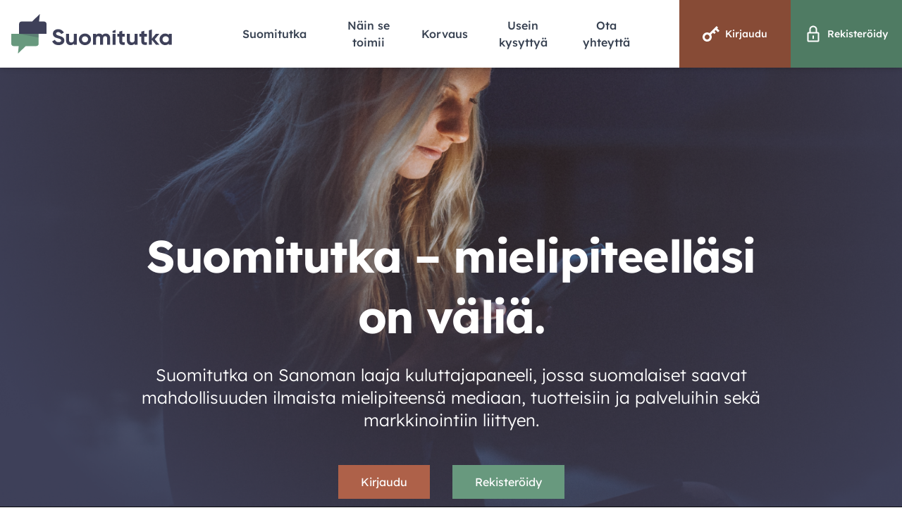

--- FILE ---
content_type: text/html; charset=utf-8
request_url: https://suomitutka.fi/?utm_source=adservice&utm_medium=affiliate&utm_campaign=adservice&as_src=Adservice&coid=233829210&utm_content=adservice-6125
body_size: 14883
content:
<!DOCTYPE html><html lang="fi"><head><meta charSet="UTF-8" data-next-head=""/><link rel="apple-touch-icon" sizes="180x180" href="/favicon/apple-touch-icon.png" data-next-head=""/><link rel="icon" type="image/png" sizes="32x32" href="/favicon/favicon-32x32.png" data-next-head=""/><link rel="icon" type="image/png" sizes="16x16" href="/favicon/favicon-16x16.png" data-next-head=""/><link rel="manifest" href="/favicon/site.webmanifest" data-next-head=""/><link rel="mask-icon" href="/favicon/safari-pinned-tab.svg" color="#000000" data-next-head=""/><link rel="shortcut icon" href="/favicon/favicon.ico" data-next-head=""/><meta name="msapplication-TileColor" content="#000000" data-next-head=""/><meta name="msapplication-config" content="/favicon/browserconfig.xml" data-next-head=""/><meta name="theme-color" content="#000000" data-next-head=""/><link rel="alternate" type="application/rss+xml" href="/feed.xml" data-next-head=""/><meta name="viewport" content="width=device-width, initial-scale=1" data-next-head=""/><link rel="canonical" href="https://suomitutka.fi/" data-next-head=""/><meta property="og:title" content="Suomitutka | Vastaa kyselyihin ja tienaa rahaa" data-next-head=""/><meta property="og:description" content="Suomitutka on Sanoman laaja kuluttajapaneeli, jossa suomalaiset saavat mahdollisuuden ilmaista mielipiteensä mediaan, tuotteisiin ja palveluihin sekä markkinointiin liittyen." data-next-head=""/><meta property="og:type" content="website" data-next-head=""/><meta property="og:url" content="https://suomitutka.fi/" data-next-head=""/><meta property="og:image" content="/assets/images/suomitutka.webp" data-next-head=""/><meta property="og:image:alt" content="Suomitutka" data-next-head=""/><meta property="og:image:type" content="image/webp" data-next-head=""/><meta property="og:image:width" content="1200" data-next-head=""/><meta property="og:image:height" content="630" data-next-head=""/><meta property="og:locale" content="fi_FI" data-next-head=""/><meta property="og:site_name" content="Suomitutka | Vastaa kyselyihin ja tienaa rahaa" data-next-head=""/><meta name="twitter:card" content="summary_large_image" data-next-head=""/><meta name="twitter:site" content="@suomitutka" data-next-head=""/><meta name="twitter:title" content="Suomitutka | Vastaa kyselyihin ja tienaa rahaa" data-next-head=""/><meta name="twitter:description" content="Suomitutka on Sanoman laaja kuluttajapaneeli, jossa suomalaiset saavat mahdollisuuden ilmaista mielipiteensä mediaan, tuotteisiin ja palveluihin sekä markkinointiin liittyen." data-next-head=""/><meta name="twitter:image" content="/assets/images/suomitutka.webp" data-next-head=""/><meta name="twitter:image:alt" content="Suomitutka" data-next-head=""/><meta name="mobile-web-app-capable" content="yes" data-next-head=""/><meta name="mobile-web-app-status-bar-style" content="black" data-next-head=""/><title data-next-head="">Suomitutka | Vastaa kyselyihin ja tienaa rahaa</title><meta name="description" content="Suomitutka on Sanoman laaja kuluttajapaneeli, jossa suomalaiset saavat mahdollisuuden ilmaista mielipiteensä mediaan, tuotteisiin ja palveluihin sekä markkinointiin liittyen." data-next-head=""/><link rel="preload" as="image" imageSrcSet="https://images.ctfassets.net/xa53lgj6isyf/2mkox0mhFglAasH78qf2VN/278ba58adcc35d259ced3c08fc6f1ee7/Background_image.png?w=3840&amp;q=75 1x" data-next-head=""/><link data-next-font="" rel="preconnect" href="/" crossorigin="anonymous"/><script id="gtm-script" data-nscript="beforeInteractive">(function(w,d,s,l,i){w[l]=w[l]||[];w[l].push({'gtm.start':
            new Date().getTime(),event:'gtm.js'});var f=d.getElementsByTagName(s)[0],
            j=d.createElement(s),dl=l!='dataLayer'?'&l='+l:'';j.async=true;j.src=
            'https://www.googletagmanager.com/gtm.js?id='+i+dl;f.parentNode.insertBefore(j,f);
            })(window,document,'script','dataLayer','GTM-KVV9TV');</script><link rel="preload" href="/_next/static/css/7aebac7ba0a18506.css" as="style"/><link rel="stylesheet" href="/_next/static/css/7aebac7ba0a18506.css" data-n-g=""/><noscript data-n-css=""></noscript><script defer="" nomodule="" src="/_next/static/chunks/polyfills-42372ed130431b0a.js"></script><script src="/_next/static/chunks/webpack-9ea88adb9e0b85c3.js" defer=""></script><script src="/_next/static/chunks/framework-37f3832b4337c515.js" defer=""></script><script src="/_next/static/chunks/main-e8cfbd4f19efdecb.js" defer=""></script><script src="/_next/static/chunks/pages/_app-b037795b67ff90f1.js" defer=""></script><script src="/_next/static/chunks/891-a602bf5a9b7c574c.js" defer=""></script><script src="/_next/static/chunks/214-dc6766d3c0103942.js" defer=""></script><script src="/_next/static/chunks/570-e65562826fab595b.js" defer=""></script><script src="/_next/static/chunks/pages/index-41b13abf540ef690.js" defer=""></script><script src="/_next/static/dF_PdnTuAmj9MaIfQpa6s/_buildManifest.js" defer=""></script><script src="/_next/static/dF_PdnTuAmj9MaIfQpa6s/_ssgManifest.js" defer=""></script><style data-styled="" data-styled-version="6.0.7">.kFRrFt{padding-bottom:4rem;padding-top:4rem;margin-left:calc(-50vw + 50%);margin-right:calc(-50vw + 50%);scroll-margin-top:100px;--tw-bg-opacity:1;background-color:rgb(240 243 249 / var(--tw-bg-opacity));}/*!sc*/
.dUJBxV{padding-bottom:4rem;padding-top:4rem;margin-left:calc(-50vw + 50%);margin-right:calc(-50vw + 50%);scroll-margin-top:100px;--tw-bg-opacity:1;background-color:rgb(225 235 229 / var(--tw-bg-opacity));}/*!sc*/
.bjjWWb{padding-bottom:4rem;padding-top:4rem;margin-left:calc(-50vw + 50%);margin-right:calc(-50vw + 50%);scroll-margin-top:100px;}/*!sc*/
data-styled.g1[id="styled__ComponentWrapperTw-sc-2o22yo-0"]{content:"kFRrFt,dUJBxV,bjjWWb,"}/*!sc*/
.hsnilJ{width:100%;margin-left:auto;margin-right:auto;padding-left:1.25rem;padding-right:1.25rem;}/*!sc*/
@media (min-width: 340px){.hsnilJ{max-width:340px;}}/*!sc*/
@media (min-width: 640px){.hsnilJ{max-width:640px;}}/*!sc*/
@media (min-width: 768px){.hsnilJ{max-width:768px;}}/*!sc*/
@media (min-width: 1024px){.hsnilJ{max-width:1024px;}}/*!sc*/
@media (min-width: 1280px){.hsnilJ{max-width:1280px;}}/*!sc*/
@media (min-width: 1536px){.hsnilJ{max-width:1536px;}}/*!sc*/
data-styled.g2[id="styled__ComponentTw-sc-2o22yo-1"]{content:"hsnilJ,"}/*!sc*/
.eiWvx{text-align:center;font-size:1.75rem;font-weight:600;line-height:1.35;letter-spacing:-0.025em;--tw-text-opacity:1;color:rgb(63 64 88 / var(--tw-text-opacity));--tw-text-opacity:1;color:rgb(104 153 126 / var(--tw-text-opacity));}/*!sc*/
@media (min-width: 340px){.eiWvx{margin-bottom:0px;}}/*!sc*/
@media (min-width: 640px){.eiWvx{margin-bottom:1.5rem;}}/*!sc*/
@media (min-width: 768px){.eiWvx{font-size:3rem;line-height:1;}}/*!sc*/
.jDyHtr{text-align:center;font-size:1.75rem;font-weight:600;line-height:1.35;letter-spacing:-0.025em;--tw-text-opacity:1;color:rgb(63 64 88 / var(--tw-text-opacity));}/*!sc*/
@media (min-width: 340px){.jDyHtr{margin-bottom:0px;}}/*!sc*/
@media (min-width: 640px){.jDyHtr{margin-bottom:1.5rem;}}/*!sc*/
@media (min-width: 768px){.jDyHtr{font-size:3rem;line-height:1;}}/*!sc*/
data-styled.g3[id="styled__HeadingTw-sc-2o22yo-2"]{content:"eiWvx,jDyHtr,"}/*!sc*/
.gBhKbj{display:flex;justify-content:center;}/*!sc*/
data-styled.g4[id="styled__BrandingIconTw-sc-2o22yo-3"]{content:"gBhKbj,"}/*!sc*/
.gmDDRQ{display:flex;justify-content:center;text-align:center;font-size:1.5rem;line-height:2rem;}/*!sc*/
@media (min-width: 1024px){.gmDDRQ{margin-top:2.5rem;}}/*!sc*/
.gmDDRQ a{--tw-text-opacity:1;color:rgb(135 75 54 / var(--tw-text-opacity));}/*!sc*/
.gmDDRQ a:hover{--tw-text-opacity:1;color:rgb(174 97 73 / var(--tw-text-opacity));text-decoration-line:underline;}/*!sc*/
data-styled.g5[id="styled__ContentTw-sc-2o22yo-4"]{content:"gmDDRQ,"}/*!sc*/
.ewpsSo{display:grid;}/*!sc*/
@media (min-width: 1024px){.ewpsSo{margin-bottom:1.5rem;margin-top:1.5rem;gap:5rem;}}/*!sc*/
@media (min-width: 1024px){.ewpsSo{grid-template-columns:repeat(3, minmax(0, 1fr));}}/*!sc*/
.eYUviV{display:grid;}/*!sc*/
@media (min-width: 1024px){.eYUviV{margin-bottom:1.5rem;margin-top:1.5rem;gap:5rem;}}/*!sc*/
@media (min-width: 1024px){.eYUviV{grid-template-columns:repeat(2, minmax(0, 1fr));}}/*!sc*/
data-styled.g6[id="styled__ColumnsTw-sc-2o22yo-5"]{content:"ewpsSo,eYUviV,"}/*!sc*/
.CWjoh{margin-top:2.5rem;display:flex;flex-direction:column;}/*!sc*/
@media (min-width: 640px){.CWjoh{order:-9999;}}/*!sc*/
.jFalSJ{margin-top:2.5rem;display:flex;flex-direction:column;--tw-bg-opacity:1;background-color:rgb(62 64 89 / var(--tw-bg-opacity));padding-left:2.25rem;padding-right:2.25rem;padding-top:3rem;padding-bottom:3rem;--tw-text-opacity:1;color:rgb(255 255 255 / var(--tw-text-opacity));}/*!sc*/
@media (min-width: 640px){.jFalSJ{order:-9999;}}/*!sc*/
@media (min-width: 340px){.jFalSJ{order:-9999;}}/*!sc*/
data-styled.g7[id="styled__ColumnWrapperTw-sc-2o22yo-6"]{content:"CWjoh,jFalSJ,"}/*!sc*/
.kIVGhu{font-size:1.125rem;line-height:1.75rem;}/*!sc*/
data-styled.g8[id="styled__ColumnTw-sc-2o22yo-7"]{content:"kIVGhu,"}/*!sc*/
.feLmjw{margin-bottom:0.5rem;display:flex;justify-content:flex-start;}/*!sc*/
@media (min-width: 1024px){.feLmjw{margin-top:3rem;}}/*!sc*/
.kcazBV{margin-bottom:0.5rem;display:flex;justify-content:center;}/*!sc*/
@media (min-width: 1024px){.kcazBV{margin-top:3rem;}}/*!sc*/
data-styled.g9[id="styled__ButtonsWrapperTw-sc-2o22yo-8"]{content:"feLmjw,kcazBV,"}/*!sc*/
.ckcJXR{--tw-bg-opacity:1;background-color:rgb(62 64 89 / var(--tw-bg-opacity));color:white;}/*!sc*/
data-styled.g10[id="footer__FooterTw-sc-4xlhb1-0"]{content:"ckcJXR,"}/*!sc*/
.lbFsTy{margin-top:0.5rem;margin-bottom:0.5rem;margin-left:auto;margin-right:1rem;width:100%;--tw-bg-opacity:1;background-color:rgb(104 153 126 / var(--tw-bg-opacity));padding-left:2rem;padding-right:2rem;padding-top:0.75rem;padding-bottom:0.75rem;font-weight:400;--tw-text-opacity:1;color:rgb(255 255 255 / var(--tw-text-opacity));--tw-bg-opacity:1;background-color:rgb(174 97 73 / var(--tw-bg-opacity));}/*!sc*/
.lbFsTy :hover{text-decoration-line:underline;}/*!sc*/
.lbFsTy :focus{--tw-bg-opacity:1;background-color:rgb(79 123 99 / var(--tw-bg-opacity));}/*!sc*/
@media (min-width: 640px){.lbFsTy{margin-left:1rem;width:auto;}}/*!sc*/
.lbFsTy :hover{--tw-bg-opacity:1;background-color:rgb(135 75 54 / var(--tw-bg-opacity));}/*!sc*/
.hwFedo{margin-top:0.5rem;margin-bottom:0.5rem;margin-left:auto;margin-right:1rem;width:100%;--tw-bg-opacity:1;background-color:rgb(104 153 126 / var(--tw-bg-opacity));padding-left:2rem;padding-right:2rem;padding-top:0.75rem;padding-bottom:0.75rem;font-weight:400;--tw-text-opacity:1;color:rgb(255 255 255 / var(--tw-text-opacity));}/*!sc*/
.hwFedo :hover{text-decoration-line:underline;}/*!sc*/
.hwFedo :focus{--tw-bg-opacity:1;background-color:rgb(79 123 99 / var(--tw-bg-opacity));}/*!sc*/
@media (min-width: 640px){.hwFedo{margin-left:1rem;width:auto;}}/*!sc*/
data-styled.g11[id="styled__ButtonTw-sc-19cdxkk-0"]{content:"lbFsTy,hwFedo,"}/*!sc*/
.eABczu{font-size:1.125rem;line-height:1.75rem;font-weight:700;--tw-text-opacity:1;color:rgb(255 255 255 / var(--tw-text-opacity));}/*!sc*/
@media (min-width: 640px){.eABczu{font-size:1.25rem;line-height:1.75rem;}}/*!sc*/
.jrQfZr{font-size:1.125rem;line-height:1.75rem;font-weight:700;--tw-text-opacity:1;color:rgb(62 64 89 / var(--tw-text-opacity));}/*!sc*/
@media (min-width: 640px){.jrQfZr{font-size:1.25rem;line-height:1.75rem;}}/*!sc*/
data-styled.g16[id="title__SubTitleTw-sc-1xeb1zj-1"]{content:"eABczu,jrQfZr,"}/*!sc*/
.ioxdCd{display:flex;height:100%;width:50%;align-items:center;justify-content:center;padding-right:1rem;}/*!sc*/
@media (min-width: 1024px){.ioxdCd{width:25%;justify-content:flex-start;}}/*!sc*/
data-styled.g17[id="styled__LogoWrapperTw-sc-1y44fok-0"]{content:"ioxdCd,"}/*!sc*/
.iHiwtA{display:inline-block;padding-top:1rem;padding-bottom:1rem;}/*!sc*/
@media (min-width: 768px){.iHiwtA{padding-top:0px;padding-bottom:0px;}}/*!sc*/
data-styled.g18[id="styled__LogoLinkTw-sc-1y44fok-1"]{content:"iHiwtA,"}/*!sc*/
.kVkMIU{padding:0.25rem;font-size:1.25rem;line-height:1;--tw-text-opacity:1;color:rgb(17 24 39 / var(--tw-text-opacity));}/*!sc*/
data-styled.g19[id="styled__LogoTw-sc-1y44fok-2"]{content:"kVkMIU,"}/*!sc*/
.bHinfH{position:absolute;left:0px;margin-left:0.5rem;height:2.5rem;width:2.5rem;cursor:pointer;flex-direction:column;align-items:flex-end;justify-content:center;--tw-bg-opacity:1;background-color:rgb(255 255 255 / var(--tw-bg-opacity));}/*!sc*/
@media (min-width: 1024px){.bHinfH{display:none;}}/*!sc*/
data-styled.g20[id="styled__HamburgerButtonWrapperTw-sc-fv2i56-0"]{content:"bHinfH,"}/*!sc*/
.eiQelT{display:block;padding:0.25rem;font-size:1.25rem;line-height:1;--tw-text-opacity:1;color:rgb(17 24 39 / var(--tw-text-opacity));}/*!sc*/
data-styled.g21[id="styled__HamburgerButtonTw-sc-fv2i56-1"]{content:"eiQelT,"}/*!sc*/
.bREcEf{left:0px;top:0px;height:100%;width:100%;align-items:flex-start;padding:1rem;font-size:0.875rem;line-height:1.25rem;display:none;}/*!sc*/
@media (min-width: 1024px){.bREcEf{position:relative;display:flex;width:75%;align-items:center;background-color:transparent;padding:0px;font-size:1rem;line-height:1.5rem;}}/*!sc*/
data-styled.g22[id="styled__NavigationWrapperTw-sc-95aqz8-0"]{content:"bREcEf,"}/*!sc*/
.jzJNlU{height:100%;width:100%;flex-direction:column;}/*!sc*/
@media (min-width: 1024px){.jzJNlU{position:relative;display:flex;flex-direction:row;overflow:visible;border-radius:0px;background-color:transparent;justify-content:flex-end;}}/*!sc*/
data-styled.g23[id="styled__NavigationLinkTw-sc-95aqz8-1"]{content:"jzJNlU,"}/*!sc*/
.iRfozw{display:flex;flex-direction:column;align-items:flex-start;justify-content:center;}/*!sc*/
@media (min-width: 1024px){.iRfozw{margin-top:0px;width:66.666667%;flex-direction:row;align-items:center;justify-content:flex-end;}.iRfozw >:not([hidden])~:not([hidden]){--tw-space-x-reverse:0;margin-right:calc(2rem * var(--tw-space-x-reverse));margin-left:calc(2rem * calc(1 - var(--tw-space-x-reverse)));}}/*!sc*/
data-styled.g24[id="styled__MenuItemsTw-sc-95aqz8-2"]{content:"iRfozw,"}/*!sc*/
.hCSXbI{margin-left:0px;margin-right:0px;display:inline-block;width:100%;cursor:pointer;padding-top:0.5rem;padding-bottom:0.5rem;text-align:left;font-weight:500;--tw-text-opacity:1;color:rgb(55 65 81 / var(--tw-text-opacity));}/*!sc*/
@media (min-width: 1024px){.hCSXbI{margin-left:0.75rem;margin-right:0.75rem;width:auto;padding-left:0px;padding-right:0px;text-align:center;}}/*!sc*/
data-styled.g25[id="styled__MenuItemTw-sc-95aqz8-3"]{content:"hCSXbI,"}/*!sc*/
.jSOmcO{display:flex;width:100%;align-items:flex-start;justify-content:flex-end;padding-top:1rem;}/*!sc*/
@media (min-width: 1024px){.jSOmcO{margin-left:4rem;width:33.333333%;flex-direction:row;align-items:center;padding-top:0px;padding-bottom:0px;}}/*!sc*/
data-styled.g26[id="styled__HighlightedLinksTw-sc-95aqz8-4"]{content:"jSOmcO,"}/*!sc*/
.hYRnuZ{margin-right:0px;display:inline-flex;height:4rem;width:100%;align-items:center;justify-content:center;--tw-bg-opacity:1;background-color:rgb(79 123 99 / var(--tw-bg-opacity));padding-left:1.5rem;padding-right:1.5rem;padding-top:0.5rem;padding-bottom:0.5rem;text-align:center;font-size:0.875rem;line-height:1rem;font-weight:500;--tw-text-opacity:1;color:rgb(255 255 255 / var(--tw-text-opacity));--tw-bg-opacity:1;background-color:rgb(135 75 54 / var(--tw-bg-opacity));}/*!sc*/
.hYRnuZ :hover{text-decoration-line:underline;}/*!sc*/
.hYRnuZ :focus{--tw-bg-opacity:1;background-color:rgb(104 153 126 / var(--tw-bg-opacity));outline:2px solid transparent;outline-offset:2px;--tw-ring-offset-shadow:var(--tw-ring-inset) 0 0 0 var(--tw-ring-offset-width) var(--tw-ring-offset-color);--tw-ring-shadow:var(--tw-ring-inset) 0 0 0 calc(0px + var(--tw-ring-offset-width)) var(--tw-ring-color);box-shadow:var(--tw-ring-offset-shadow),var(--tw-ring-shadow),var(--tw-shadow, 0 0 #0000);}/*!sc*/
@media (min-width: 1024px){.hYRnuZ{height:100%;width:13rem;padding-left:1.25rem;padding-right:1.25rem;}.hYRnuZ :focus{--tw-ring-offset-shadow:var(--tw-ring-inset) 0 0 0 var(--tw-ring-offset-width) var(--tw-ring-offset-color);--tw-ring-shadow:var(--tw-ring-inset) 0 0 0 calc(2px + var(--tw-ring-offset-width)) var(--tw-ring-color);box-shadow:var(--tw-ring-offset-shadow),var(--tw-ring-shadow),var(--tw-shadow, 0 0 #0000);}}/*!sc*/
.hYRnuZ :hover{--tw-bg-opacity:1;background-color:rgb(174 97 73 / var(--tw-bg-opacity));}/*!sc*/
.hYRnuZ>img{margin-right:0.5rem;}/*!sc*/
.hYRnuZ>img{margin-right:0.5rem;}/*!sc*/
.evIcXr{margin-right:0px;display:inline-flex;height:4rem;width:100%;align-items:center;justify-content:center;--tw-bg-opacity:1;background-color:rgb(79 123 99 / var(--tw-bg-opacity));padding-left:1.5rem;padding-right:1.5rem;padding-top:0.5rem;padding-bottom:0.5rem;text-align:center;font-size:0.875rem;line-height:1rem;font-weight:500;--tw-text-opacity:1;color:rgb(255 255 255 / var(--tw-text-opacity));}/*!sc*/
.evIcXr :hover{text-decoration-line:underline;}/*!sc*/
.evIcXr :focus{--tw-bg-opacity:1;background-color:rgb(104 153 126 / var(--tw-bg-opacity));outline:2px solid transparent;outline-offset:2px;--tw-ring-offset-shadow:var(--tw-ring-inset) 0 0 0 var(--tw-ring-offset-width) var(--tw-ring-offset-color);--tw-ring-shadow:var(--tw-ring-inset) 0 0 0 calc(0px + var(--tw-ring-offset-width)) var(--tw-ring-color);box-shadow:var(--tw-ring-offset-shadow),var(--tw-ring-shadow),var(--tw-shadow, 0 0 #0000);}/*!sc*/
@media (min-width: 1024px){.evIcXr{height:100%;width:13rem;padding-left:1.25rem;padding-right:1.25rem;}.evIcXr :focus{--tw-ring-offset-shadow:var(--tw-ring-inset) 0 0 0 var(--tw-ring-offset-width) var(--tw-ring-offset-color);--tw-ring-shadow:var(--tw-ring-inset) 0 0 0 calc(2px + var(--tw-ring-offset-width)) var(--tw-ring-color);box-shadow:var(--tw-ring-offset-shadow),var(--tw-ring-shadow),var(--tw-shadow, 0 0 #0000);}}/*!sc*/
.evIcXr>img{margin-right:0.5rem;}/*!sc*/
.evIcXr>img{margin-right:0.5rem;}/*!sc*/
data-styled.g27[id="styled__HighlightedLinkTw-sc-95aqz8-5"]{content:"hYRnuZ,evIcXr,"}/*!sc*/
.bgyWfJ{position:fixed;left:0px;right:0px;top:0px;z-index:50;height:6rem;user-select:none;--tw-bg-opacity:1;background-color:rgb(255 255 255 / var(--tw-bg-opacity));--tw-shadow:0 4px 6px -1px rgb(0 0 0 / 0.1),0 2px 4px -2px rgb(0 0 0 / 0.1);--tw-shadow-colored:0 4px 6px -1px var(--tw-shadow-color),0 2px 4px -2px var(--tw-shadow-color);box-shadow:var(--tw-ring-offset-shadow, 0 0 #0000),var(--tw-ring-shadow, 0 0 #0000),var(--tw-shadow);}/*!sc*/
data-styled.g28[id="styled__HeaderWrapperTw-sc-6htrtk-0"]{content:"bgyWfJ,"}/*!sc*/
.gtAIOh{position:relative;margin-left:auto;margin-right:auto;display:flex;height:6rem;flex-wrap:wrap;align-items:center;justify-content:center;padding-left:1.25rem;padding-right:1.25rem;font-weight:500;}/*!sc*/
@media (min-width: 640px){.gtAIOh{padding-left:1rem;padding-right:1rem;}}/*!sc*/
@media (min-width: 1024px){.gtAIOh{justify-content:center;overflow:visible;padding-right:0px;}}/*!sc*/
data-styled.g29[id="styled__HeaderTw-sc-6htrtk-1"]{content:"gtAIOh,"}/*!sc*/
.fXExVH{font-weight:700;}/*!sc*/
.ieYKex{font-style:italic;}/*!sc*/
data-styled.g30[id="styled__RichTextTw-sc-f6fpf1-0"]{content:"fXExVH,ieYKex,"}/*!sc*/
.bBKYDV{margin-bottom:1.5rem;margin-top:1.5rem;}/*!sc*/
.gBbXpO{margin-bottom:1.5rem;margin-top:1.5rem;text-align:center;}/*!sc*/
data-styled.g31[id="styled__ParagraphTw-sc-f6fpf1-1"]{content:"bBKYDV,gBbXpO,"}/*!sc*/
.eqsQEG{--tw-text-opacity:1;color:rgb(174 97 73 / var(--tw-text-opacity));}/*!sc*/
.dxpUMC{--tw-text-opacity:1;color:rgb(236 204 151 / var(--tw-text-opacity));}/*!sc*/
data-styled.g32[id="styled__AnchorTagTw-sc-f6fpf1-2"]{content:"eqsQEG,dxpUMC,"}/*!sc*/
.hYwiZH{margin-left:auto;margin-right:auto;}/*!sc*/
data-styled.g33[id="contentfulImage__ImageWrapperTw-sc-1k5neor-0"]{content:"hYwiZH,"}/*!sc*/
.dkxaja{margin-bottom:5rem;min-height:100vh;}/*!sc*/
data-styled.g37[id="layout__LayoutTw-sc-at313n-0"]{content:"dkxaja,"}/*!sc*/
.ffLLoK{border-radius:0px;border-width:1px;border-left-width:0px;border-right-width:0px;border-top-width:0px;--tw-border-opacity:1;border-color:rgb(229 231 235 / var(--tw-border-opacity));--tw-bg-opacity:1;background-color:rgb(255 255 255 / var(--tw-bg-opacity));}/*!sc*/
data-styled.g38[id="accordion__AccordionWrapper-sc-7dqv3p-0"]{content:"ffLLoK,"}/*!sc*/
.dCpklk{display:flex;width:100%;cursor:pointer;align-items:center;justify-content:space-between;border-radius:0px;border-width:0px;--tw-bg-opacity:1;background-color:rgb(255 255 255 / var(--tw-bg-opacity));padding-left:1.25rem;padding-right:1.25rem;padding-top:1rem;padding-bottom:1rem;text-align:left;vertical-align:middle;transition-property:color,background-color,border-color,text-decoration-color,fill,stroke,opacity,box-shadow,transform,filter,backdrop-filter;transition-timing-function:cubic-bezier(0.4, 0, 0.2, 1);transition-duration:150ms;--tw-text-opacity:1;color:rgb(62 64 89 / var(--tw-text-opacity));}/*!sc*/
.dCpklk :focus{outline:2px solid transparent;outline-offset:2px;}/*!sc*/
@media (min-width: 640px){.dCpklk{font-size:1rem;line-height:1.5rem;}}/*!sc*/
@media (min-width: 768px){.dCpklk{font-size:1.5rem;line-height:2rem;}}/*!sc*/
@media (min-width: 1280px){.dCpklk{font-size:1.5rem;line-height:2rem;}}/*!sc*/
data-styled.g39[id="accordion__AccordionHeaderTw-sc-7dqv3p-1"]{content:"dCpklk,"}/*!sc*/
.fhwmNI{border-bottom-width:4px;padding-top:0.5rem;padding-bottom:0.5rem;font-weight:600;transition-property:color,background-color,border-color,text-decoration-color,fill,stroke;transition-timing-function:cubic-bezier(0.4, 0, 0.2, 1);transition-duration:300ms;--tw-border-opacity:1;border-color:rgb(104 153 126 / var(--tw-border-opacity));--tw-text-opacity:1;color:rgb(104 153 126 / var(--tw-text-opacity));}/*!sc*/
.fvMhcX{border-bottom-width:4px;padding-top:0.5rem;padding-bottom:0.5rem;font-weight:600;transition-property:color,background-color,border-color,text-decoration-color,fill,stroke;transition-timing-function:cubic-bezier(0.4, 0, 0.2, 1);transition-duration:300ms;border-color:transparent;}/*!sc*/
.fvMhcX :hover{--tw-border-opacity:1;border-color:rgb(104 153 126 / var(--tw-border-opacity));}/*!sc*/
data-styled.g41[id="tab-button__TabButtonTw-sc-fcwrc6-0"]{content:"fhwmNI,fvMhcX,"}/*!sc*/
.gtVtsQ{position:relative;overflow:hidden;background-color:#3A3A4F;transition:opacity 0.3s linear;margin-left:calc(-50vw + 50%);margin-right:calc(-50vw + 50%);}/*!sc*/
data-styled.g42[id="hero__HeroTw-sc-y436ff-0"]{content:"gtVtsQ,"}/*!sc*/
.jwpghZ{bottom:0px;left:0px;right:0px;top:0px;height:100%;width:100%;overflow:hidden;background-attachment:fixed;}/*!sc*/
data-styled.g43[id="hero__HeroTwIner-sc-y436ff-1"]{content:"jwpghZ,"}/*!sc*/
.jKwDsg{position:absolute;height:100%;}/*!sc*/
.jKwDsg span,.jKwDsg div{height:100%!important;}/*!sc*/
.jKwDsg img{display:block;width:100vw;height:100vh;object-fit:cover;}/*!sc*/
data-styled.g44[id="hero__HeroBgImg-sc-y436ff-2"]{content:"jKwDsg,"}/*!sc*/
.egLUFe{position:relative;display:flex;height:100%;align-items:center;justify-content:center;}/*!sc*/
data-styled.g45[id="hero__HeroContainerTw-sc-y436ff-3"]{content:"egLUFe,"}/*!sc*/
.fwDeHg{margin-top:2.5rem;display:none;justify-content:center;position:absolute;bottom:3rem;right:0;left:0;}/*!sc*/
@media (min-width: 640px){.fwDeHg{display:flex;}}/*!sc*/
.fwDeHg img{opacity:0.2;width:180px;}/*!sc*/
data-styled.g46[id="hero__HeroDecoTw-sc-y436ff-4"]{content:"fwDeHg,"}/*!sc*/
.drCuKM{margin-bottom:2.5rem;margin-top:2.5rem;max-width:64rem;padding-left:1.5rem;padding-right:1.5rem;text-align:center;--tw-text-opacity:1;color:rgb(255 255 255 / var(--tw-text-opacity));}/*!sc*/
@media (min-width: 340px){.drCuKM{margin-top:10rem;}}/*!sc*/
@media (min-width: 640px){.drCuKM{margin-bottom:8rem;margin-top:10rem;}}/*!sc*/
@media (min-width: 768px){.drCuKM{margin-bottom:8rem;margin-top:20rem;padding-left:3rem;padding-right:3rem;}}/*!sc*/
@media (min-width: 1024px){.drCuKM{margin-bottom:12rem;}}/*!sc*/
data-styled.g47[id="hero__HeroContentTw-sc-y436ff-5"]{content:"drCuKM,"}/*!sc*/
.cDXzjK{margin-bottom:1.5rem;font-size:2.25rem;line-height:1.35;font-weight:600;letter-spacing:-0.025em;}/*!sc*/
@media (min-width: 768px){.cDXzjK{font-size:2.75rem;}}/*!sc*/
@media (min-width: 1280px){.cDXzjK{font-size:4rem;}}/*!sc*/
data-styled.g48[id="hero__HeroTitleTw-sc-y436ff-6"]{content:"cDXzjK,"}/*!sc*/
.hbANkD{margin-bottom:2.5rem;max-width:64rem;font-size:1.25rem;line-height:1.5;font-weight:300;}/*!sc*/
@media (min-width: 768px){.hbANkD{font-size:1.5rem;line-height:2rem;}}/*!sc*/
data-styled.g49[id="hero__HeroTextTw-sc-y436ff-7"]{content:"hbANkD,"}/*!sc*/
.toevx{--tw-bg-opacity:1;background-color:rgb(62 64 89 / var(--tw-bg-opacity));background-image:url('/assets/images/logo-red.svg');background-repeat:repeat;padding:0.25rem;}/*!sc*/
data-styled.g50[id="banner__BannerTwContainer-sc-1e3z6ur-0"]{content:"toevx,"}/*!sc*/
.ppdld{min-height:fit-content;--tw-bg-opacity:1;background-color:rgb(243 241 224 / var(--tw-bg-opacity));padding-left:0.5rem;padding-right:0.5rem;text-align:center;}/*!sc*/
@media (min-width: 340px){.ppdld{margin:0.5rem;padding-top:2rem;padding-bottom:2rem;}}/*!sc*/
@media (min-width: 640px){.ppdld{margin:3rem;}}/*!sc*/
@media (min-width: 768px){.ppdld{margin:4rem;padding-top:5rem;padding-bottom:5rem;}}/*!sc*/
data-styled.g51[id="banner__BannerTWWrapper-sc-1e3z6ur-1"]{content:"ppdld,"}/*!sc*/
.hUZVnj{width:100%;margin-left:auto;margin-right:auto;margin-top:0px;margin-bottom:0px;}/*!sc*/
@media (min-width: 340px){.hUZVnj{max-width:340px;}}/*!sc*/
@media (min-width: 640px){.hUZVnj{max-width:640px;padding-left:1.25rem;padding-right:1.25rem;}}/*!sc*/
@media (min-width: 768px){.hUZVnj{max-width:768px;padding-left:1.25rem;padding-right:1.25rem;}}/*!sc*/
@media (min-width: 1024px){.hUZVnj{max-width:1024px;padding-left:9rem;padding-right:9rem;}}/*!sc*/
@media (min-width: 1280px){.hUZVnj{max-width:1280px;}}/*!sc*/
@media (min-width: 1536px){.hUZVnj{max-width:1536px;}}/*!sc*/
data-styled.g52[id="banner__BannerTWInner-sc-1e3z6ur-2"]{content:"hUZVnj,"}/*!sc*/
.kGmKux{margin-left:auto;margin-right:auto;margin-top:0px;margin-bottom:2.5rem;max-width:64rem;font-size:1.25rem;line-height:1.5;font-weight:300;}/*!sc*/
@media (min-width: 768px){.kGmKux{font-size:1.5rem;line-height:2rem;}}/*!sc*/
.kGmKux a{font-weight:700;--tw-text-opacity:1;color:rgb(135 75 54 / var(--tw-text-opacity));}/*!sc*/
.kGmKux a:hover{--tw-text-opacity:1;color:rgb(174 97 73 / var(--tw-text-opacity));text-decoration-line:underline;}/*!sc*/
data-styled.g53[id="banner__ContentTw-sc-1e3z6ur-3"]{content:"kGmKux,"}/*!sc*/
</style></head><body><noscript><iframe src="https://www.googletagmanager.com/ns.html?id=GTM-KVV9TV"
              height="0" width="0" style="display:none;visibility:hidden"></iframe></noscript><div id="__next"><div class="layout__LayoutTw-sc-at313n-0 dkxaja"><main><div class="container px-5 mx-auto"><nav class="styled__HeaderWrapperTw-sc-6htrtk-0 bgyWfJ"><div class="styled__HeaderTw-sc-6htrtk-1 gtAIOh"><div class="styled__LogoWrapperTw-sc-1y44fok-0 ioxdCd"><a href="/" class="styled__LogoLinkTw-sc-1y44fok-1 iHiwtA"><span class="styled__LogoTw-sc-1y44fok-2 kVkMIU"><img src="/assets/images/logo.svg" alt="Suomi Tukta Logo"/></span></a></div><div class="styled__NavigationWrapperTw-sc-95aqz8-0 bREcEf"><div href="/" class="styled__NavigationLinkTw-sc-95aqz8-1 jzJNlU"><div class="styled__MenuItemsTw-sc-95aqz8-2 iRfozw"><div class="styled__MenuItemTw-sc-95aqz8-3 hCSXbI"><a class="py-2 hover:transition-colors hover:duration-300 hover:border-b-4 hover:border-green">Suomitutka</a></div><div class="styled__MenuItemTw-sc-95aqz8-3 hCSXbI"><a class="py-2 hover:transition-colors hover:duration-300 hover:border-b-4 hover:border-green">Näin se toimii</a></div><div class="styled__MenuItemTw-sc-95aqz8-3 hCSXbI"><a class="py-2 hover:transition-colors hover:duration-300 hover:border-b-4 hover:border-green">Korvaus</a></div><div class="styled__MenuItemTw-sc-95aqz8-3 hCSXbI"><a class="py-2 hover:transition-colors hover:duration-300 hover:border-b-4 hover:border-green">Usein kysyttyä</a></div><div class="styled__MenuItemTw-sc-95aqz8-3 hCSXbI"><a class="py-2 hover:transition-colors hover:duration-300 hover:border-b-4 hover:border-green">Ota yhteyttä</a></div></div><div class="styled__HighlightedLinksTw-sc-95aqz8-4 jSOmcO"><button class="styled__HighlightedLinkTw-sc-95aqz8-5 hYRnuZ"><img src="/assets/images/key.svg" alt="Key icon"/>Kirjaudu</button><button class="styled__HighlightedLinkTw-sc-95aqz8-5 evIcXr"><img src="/assets/images/lock.svg" alt="Lock icon"/>Rekisteröidy</button></div></div></div><button aria-label="valikko" class="styled__HamburgerButtonWrapperTw-sc-fv2i56-0 bHinfH"><span class="styled__HamburgerButtonTw-sc-fv2i56-1 eiQelT"><svg class="w-6 h-6 text-gray-700" fill="none" stroke-linecap="round" stroke-linejoin="round" stroke-width="2" viewBox="0 0 24 24" stroke="currentColor"><path d="M4 6h16M4 12h16M4 18h16"></path></svg></span></button></div></nav><div><section><div class="hero__HeroTw-sc-y436ff-0 gtVtsQ"><div class="hero__HeroTwIner-sc-y436ff-1 jwpghZ"><div class="hero__HeroBgImg-sc-y436ff-2 jKwDsg"><div class="sm:mx-0"><span class="contentfulImage__ImageWrapperTw-sc-1k5neor-0 hYwiZH"><img alt="Cover Image for undefined" loading="eager" width="2300" height="1000" decoding="async" data-nimg="1" class="shadow-small" style="color:transparent" srcSet="https://images.ctfassets.net/xa53lgj6isyf/2mkox0mhFglAasH78qf2VN/278ba58adcc35d259ced3c08fc6f1ee7/Background_image.png?w=3840&amp;q=75 1x" src="https://images.ctfassets.net/xa53lgj6isyf/2mkox0mhFglAasH78qf2VN/278ba58adcc35d259ced3c08fc6f1ee7/Background_image.png?w=3840&amp;q=75"/></span></div></div><div class="hero__HeroContainerTw-sc-y436ff-3 egLUFe"><div class="hero__HeroContentTw-sc-y436ff-5 drCuKM"><h1 class="hero__HeroTitleTw-sc-y436ff-6 cDXzjK">Suomitutka – mielipiteelläsi on väliä.</h1><div class="hero__HeroTextTw-sc-y436ff-7 hbANkD"><div class="styled__ParagraphTw-sc-f6fpf1-1 bBKYDV"><span type="" class="styled__RichTextTw-sc-f6fpf1-0">Suomitutka on Sanoman laaja kuluttajapaneeli, jossa suomalaiset saavat mahdollisuuden ilmaista mielipiteensä mediaan, tuotteisiin ja palveluihin sekä markkinointiin liittyen.</span></div></div><button class="styled__ButtonTw-sc-19cdxkk-0 lbFsTy">Kirjaudu</button><button class="styled__ButtonTw-sc-19cdxkk-0 hwFedo">Rekisteröidy</button><div class="hero__HeroDecoTw-sc-y436ff-4 fwDeHg"><img class="h-2/4" src="/assets/images/sanoma.svg" alt="Suomi Tukta Logo"/></div></div></div></div></div></section></div><div><div style="margin-left:calc(-50vw + 50%);margin-right:calc(-50vw + 50%)" class="banner__BannerTwContainer-sc-1e3z6ur-0 toevx"><div class="banner__BannerTWWrapper-sc-1e3z6ur-1 ppdld"><div class="banner__BannerTWInner-sc-1e3z6ur-2 hUZVnj"><h2 class="styled__HeadingTw-sc-2o22yo-2 eiWvx">Uutta!</h2><h2 class="styled__HeadingTw-sc-2o22yo-2 jDyHtr">Liity nyt ja osallistut samalla lahjakorttien arvontaan!</h2><div class="styled__BrandingIconTw-sc-2o22yo-3 gBhKbj"><img src="/assets/images/section-logo.svg" alt="Suomitukta logo"/></div><div class="banner__ContentTw-sc-1e3z6ur-3 kGmKux"><div class="styled__ParagraphTw-sc-f6fpf1-1 bBKYDV"><span type="" class="styled__RichTextTw-sc-f6fpf1-0">Kaikkien kyselyihin vastanneiden panelistien kesken arvotaan </span><span type="bold" class="styled__RichTextTw-sc-f6fpf1-0 fXExVH">200 euron arvoisia lahjakortteja</span><span type="" class="styled__RichTextTw-sc-f6fpf1-0"> neljä kertaa vuodessa.</span></div><div class="styled__ParagraphTw-sc-f6fpf1-1 bBKYDV"><span type="" class="styled__RichTextTw-sc-f6fpf1-0"></span><a href="/arvonnan-saannot"><span class="styled__AnchorTagTw-sc-f6fpf1-2 eqsQEG">Arvonnan säännöt</span></a><span type="" class="styled__RichTextTw-sc-f6fpf1-0"></span></div></div></div></div></div></div><div id="korvaus"><div class="styled__ComponentWrapperTw-sc-2o22yo-0 kFRrFt"><div class="styled__ComponentTw-sc-2o22yo-1 hsnilJ"><h2 class="styled__HeadingTw-sc-2o22yo-2 jDyHtr">Korvaus – kiitoksemme vastauksistasi</h2><div class="styled__BrandingIconTw-sc-2o22yo-3 gBhKbj"><img src="/assets/images/logo-icon.svg" alt="Suomi Tukta logo icon"/></div><div class="styled__ContentTw-sc-2o22yo-4 gmDDRQ"></div><div class="styled__ColumnsTw-sc-2o22yo-5 ewpsSo"><div class="styled__ColumnWrapperTw-sc-2o22yo-6 CWjoh"><div class="styled__ColumnTw-sc-2o22yo-7 kIVGhu"><div class="styled__ParagraphTw-sc-f6fpf1-1 bBKYDV"><span type="" class="styled__RichTextTw-sc-f6fpf1-0">Jokaisesta loppuun saakka vastaamastasi kyselystä saat kiitokseksi rahallisen korvauksen omalle paneelitilillesi. Korvauksen suuruus vaihtelee kyselyn pituudesta riippuen, mutta on yleensä 0,2–2 euron välillä. Saat tiedon korvauksen suuruudesta aina ennen, kuin aloitat kyselyyn vastaamisen.</span></div><div class="styled__ParagraphTw-sc-f6fpf1-1 bBKYDV"><span type="" class="styled__RichTextTw-sc-f6fpf1-0">Pääset katsomaan omia saldotietojasi kirjautumalla paneelitilillesi täältä.</span></div><div class="styled__ParagraphTw-sc-f6fpf1-1 bBKYDV"><span type="" class="styled__RichTextTw-sc-f6fpf1-0">Korvaukset voit lunastaa oman valintasi mukaan rahana PayPal-tilillesi tai käyttää sen Tremendous:n kautta lahjakortteihin, virtuaaliseen Visa-korttiin tai hyväntekeväisyyslahjoitukseen. Korvauksen lunastaminen tapahtuu kirjautumalla paneelitilillesi, klikkaamalla siellä “profiilisi” ja “lunasta palkintoja”.</span></div></div><div><div class="styled__ButtonsWrapperTw-sc-2o22yo-8 feLmjw"><a href="/login"><button class="styled__ButtonTw-sc-19cdxkk-0 hwFedo">Rekisteröidy</button></a></div></div></div><div class="styled__ColumnWrapperTw-sc-2o22yo-6 jFalSJ"><span class="contentfulImage__ImageWrapperTw-sc-1k5neor-0 hYwiZH"><img alt="Cover Image for Tremendous-palkkio / Visa" loading="lazy" width="100" height="100" decoding="async" data-nimg="1" style="color:transparent" srcSet="https://images.ctfassets.net/xa53lgj6isyf/1LrDFWcC5UUT7C0U1zekod/3a8210a0256d273ae581ea4cdf35578c/streamlinehq-credit-card-hand-2-credit-card-payment-94_1.svg?w=128&amp;q=75 1x, https://images.ctfassets.net/xa53lgj6isyf/1LrDFWcC5UUT7C0U1zekod/3a8210a0256d273ae581ea4cdf35578c/streamlinehq-credit-card-hand-2-credit-card-payment-94_1.svg?w=256&amp;q=75 2x" src="https://images.ctfassets.net/xa53lgj6isyf/1LrDFWcC5UUT7C0U1zekod/3a8210a0256d273ae581ea4cdf35578c/streamlinehq-credit-card-hand-2-credit-card-payment-94_1.svg?w=256&amp;q=75"/></span><div class="flex justify-center mt-7"><h2 class="title__SubTitleTw-sc-1xeb1zj-1 eABczu">Tremendous-palkkio / Visa</h2></div><div class="styled__ColumnTw-sc-2o22yo-7 kIVGhu"><div class="styled__ParagraphTw-sc-f6fpf1-1 gBbXpO"><span type="" class="styled__RichTextTw-sc-f6fpf1-0">Ansaittuasi vähintään 10 € voit lunastaa paneelitililläsi Tremendous-palkkion. Tremendous sisältää eri lahjakortteja, hyväntekeväisyyslahjoituksen sekä virtuaalisen Visa-korttivaihtoehdon. Lahjakortteja ja Visan voi lunastaa 10 € kerrallaan eikä niitä voi yhdistää jälkikäteen. Lisätietoja palkkiosta myös osiossa usein kysyttyä. 
Valittavissa olevat lahjakorttivaihtoehdot löytyvät </span><a href="https://www.tremendous.com/catalog/"><span class="styled__AnchorTagTw-sc-f6fpf1-2 dxpUMC">täältä</span></a><span type="" class="styled__RichTextTw-sc-f6fpf1-0">. Valitse valikosta maaksi Finland nähdäksesi Suomessa tarjolla olevat vaihtoehdot.</span></div></div></div><div class="styled__ColumnWrapperTw-sc-2o22yo-6 jFalSJ"><span class="contentfulImage__ImageWrapperTw-sc-1k5neor-0 hYwiZH"><img alt="Cover Image for PayPal" loading="lazy" width="100" height="100" decoding="async" data-nimg="1" style="color:transparent" srcSet="https://images.ctfassets.net/xa53lgj6isyf/VKQqk5Y0Wn8P7DOgaP77Q/e22684726350f7072e6101a47c42ffef/paypal.svg?w=128&amp;q=75 1x, https://images.ctfassets.net/xa53lgj6isyf/VKQqk5Y0Wn8P7DOgaP77Q/e22684726350f7072e6101a47c42ffef/paypal.svg?w=256&amp;q=75 2x" src="https://images.ctfassets.net/xa53lgj6isyf/VKQqk5Y0Wn8P7DOgaP77Q/e22684726350f7072e6101a47c42ffef/paypal.svg?w=256&amp;q=75"/></span><div class="flex justify-center mt-7"><h2 class="title__SubTitleTw-sc-1xeb1zj-1 eABczu">PayPal</h2></div><div class="styled__ColumnTw-sc-2o22yo-7 kIVGhu"><div class="styled__ParagraphTw-sc-f6fpf1-1 gBbXpO"><span type="" class="styled__RichTextTw-sc-f6fpf1-0">Ansaittuasi vähintään 12,5 € voit lunastaa rahat PayPal-verkkotilillesi. Jos sinulla ei ole PayPal-tiliä, voit rekisteröityä palvelun käyttäjäksi </span><a href="https://www.paypal.com/"><span class="styled__AnchorTagTw-sc-f6fpf1-2 dxpUMC">täällä</span></a><span type="" class="styled__RichTextTw-sc-f6fpf1-0">.</span></div><div class="styled__ParagraphTw-sc-f6fpf1-1 gBbXpO"><span type="" class="styled__RichTextTw-sc-f6fpf1-0"></span></div></div></div></div></div></div></div><div id="suomitutka"><div class="styled__ComponentWrapperTw-sc-2o22yo-0 dUJBxV"><div class="styled__ComponentTw-sc-2o22yo-1 hsnilJ"><h2 class="styled__HeadingTw-sc-2o22yo-2 jDyHtr">Mikä on Suomitutka?</h2><div class="styled__BrandingIconTw-sc-2o22yo-3 gBhKbj"><img src="/assets/images/logo-icon.svg" alt="Suomi Tukta logo icon"/></div><div class="styled__ContentTw-sc-2o22yo-4 gmDDRQ"><div class="styled__ParagraphTw-sc-f6fpf1-1 bBKYDV"><span type="bold" class="styled__RichTextTw-sc-f6fpf1-0 fXExVH">Suomitutka</span><span type="" class="styled__RichTextTw-sc-f6fpf1-0"> on Sanoman laaja kuluttajapaneeli, jossa suomalaiset saavat mahdollisuuden ilmaista mielipiteensä mediaan, tuotteisiin ja palveluihin sekä markkinointiin liittyen.</span></div></div><div class="styled__ColumnsTw-sc-2o22yo-5 eYUviV"><div class="styled__ColumnWrapperTw-sc-2o22yo-6 CWjoh"><div class="styled__ColumnTw-sc-2o22yo-7 kIVGhu"><div class="styled__ParagraphTw-sc-f6fpf1-1 bBKYDV"><span type="" class="styled__RichTextTw-sc-f6fpf1-0">Paneelin jäsenenä kerrot mielipiteesi vastaamalla sinulle </span><span type="bold" class="styled__RichTextTw-sc-f6fpf1-0 fXExVH">sähköpostitse lähetettäviin</span><span type="" class="styled__RichTextTw-sc-f6fpf1-0"> helppoihin online-kyselyihin.</span></div><div class="styled__ParagraphTw-sc-f6fpf1-1 bBKYDV"><span type="" class="styled__RichTextTw-sc-f6fpf1-0">
Nämä kyselyt tulevat joko </span><span type="italic" class="styled__RichTextTw-sc-f6fpf1-0 ieYKex">Sanomalta</span><span type="" class="styled__RichTextTw-sc-f6fpf1-0"> tai muilta yrityksiltä, jotka haluavat kuulla juuri sinun mielipiteesi. Kyselyihin vastaat silloin, kun sinulle parhaiten sopii.</span></div><div class="styled__ParagraphTw-sc-f6fpf1-1 bBKYDV"><span type="" class="styled__RichTextTw-sc-f6fpf1-0">
Kiitokseksi jokaisesta vastaamastasi kyselystä saat pienen rahallisen korvauksen, jonka voit minimisummien täytyttyä nostaa rahana PayPal-tilillesi tai käyttää Tremendous:n kautta lahjakortteihin, virtuaaliseen Visa-korttiin tai hyväntekeväisyyslahjoitukseen.</span></div></div></div><div class="styled__ColumnWrapperTw-sc-2o22yo-6 CWjoh"><div class="styled__ColumnTw-sc-2o22yo-7 kIVGhu"><div class="styled__ParagraphTw-sc-f6fpf1-1 bBKYDV"><span type="" class="styled__RichTextTw-sc-f6fpf1-0">Henkilötietosi ovat erittäin luottamuksellisia. Niitä käytetään vain Suomitutkan tutkimuksissa, eikä niitä luovuteta ulkopuolisille tahoille. Tutkimustuloksia hyödynnetään Sanoman tilastollisten mallien luomisessa.</span></div><div class="styled__ParagraphTw-sc-f6fpf1-1 bBKYDV"><span type="" class="styled__RichTextTw-sc-f6fpf1-0">
Lisää tietoja tietosuojasta voit lukea Suomitutka-paneelin </span><a href="/kayttajasopimus"><span class="styled__AnchorTagTw-sc-f6fpf1-2 eqsQEG">käyttäjäsopimuksesta</span></a><span type="" class="styled__RichTextTw-sc-f6fpf1-0"> ja </span><a href="/palvelukohtainen_tietosuojakuvaus"><span class="styled__AnchorTagTw-sc-f6fpf1-2 eqsQEG">tietosuojakuvauksesta</span></a><span type="" class="styled__RichTextTw-sc-f6fpf1-0">.</span></div><div class="styled__ParagraphTw-sc-f6fpf1-1 bBKYDV"><span type="" class="styled__RichTextTw-sc-f6fpf1-0">
Jäsenyytesi Suomitutkassa on vapaaehtoista ja ilmaista. Voit siis itse päättää, milloin ja kuinka usein vastaat kyselyihin.  Vastauksesi käsitellään täysin anonyymisti.</span></div></div></div></div><div class="styled__ButtonsWrapperTw-sc-2o22yo-8 kcazBV"><a href="/login"><button class="styled__ButtonTw-sc-19cdxkk-0 lbFsTy">Kirjaudu</button></a><a href="/login"><button class="styled__ButtonTw-sc-19cdxkk-0 hwFedo">Rekisteröidy</button></a></div></div></div></div><div id="nainSeToimii"><div class="styled__ComponentWrapperTw-sc-2o22yo-0 bjjWWb"><div class="styled__ComponentTw-sc-2o22yo-1 hsnilJ"><h2 class="styled__HeadingTw-sc-2o22yo-2 jDyHtr">Näin se toimii</h2><div class="styled__BrandingIconTw-sc-2o22yo-3 gBhKbj"><img src="/assets/images/logo-icon.svg" alt="Suomi Tukta logo icon"/></div><div class="styled__ContentTw-sc-2o22yo-4 gmDDRQ"><div class="styled__ParagraphTw-sc-f6fpf1-1 bBKYDV"><span type="" class="styled__RichTextTw-sc-f6fpf1-0">Suomitutkan jäsenenä saat sähköpostitse kutsuja kyselyihin. Jokaisessa kyselykutsussa ilmoitetaan kyselyn arvioitu pituus ja vastaamisesta maksettava korvaussumma.</span></div></div><div class="styled__ColumnsTw-sc-2o22yo-5 ewpsSo"><div class="styled__ColumnWrapperTw-sc-2o22yo-6 CWjoh"><span class="contentfulImage__ImageWrapperTw-sc-1k5neor-0 hYwiZH"><img alt="Cover Image for 1. Rekisteröidy" loading="lazy" width="250" height="250" decoding="async" data-nimg="1" style="color:transparent" srcSet="https://images.ctfassets.net/xa53lgj6isyf/3Lf8DkCE3tkuAAMXLDVEio/9ccba5eaca9830c8184a0b7b56049f2f/person.svg?w=256&amp;q=75 1x, https://images.ctfassets.net/xa53lgj6isyf/3Lf8DkCE3tkuAAMXLDVEio/9ccba5eaca9830c8184a0b7b56049f2f/person.svg?w=640&amp;q=75 2x" src="https://images.ctfassets.net/xa53lgj6isyf/3Lf8DkCE3tkuAAMXLDVEio/9ccba5eaca9830c8184a0b7b56049f2f/person.svg?w=640&amp;q=75"/></span><div class="flex justify-center mt-7"><h2 class="title__SubTitleTw-sc-1xeb1zj-1 jrQfZr">1. Rekisteröidy</h2></div><div class="styled__ColumnTw-sc-2o22yo-7 kIVGhu"><div class="styled__ParagraphTw-sc-f6fpf1-1 gBbXpO"><span type="" class="styled__RichTextTw-sc-f6fpf1-0"></span><a href="/login"><span class="styled__AnchorTagTw-sc-f6fpf1-2 eqsQEG">Rekisteröitymällä</span></a><span type="" class="styled__RichTextTw-sc-f6fpf1-0"> liityt mukaan kuluttajapaneeliin, jonka kautta pääset vaikuttamaan suoraan tuotteiden ja palveluiden kehittämiseen.</span></div></div></div><div class="styled__ColumnWrapperTw-sc-2o22yo-6 CWjoh"><span class="contentfulImage__ImageWrapperTw-sc-1k5neor-0 hYwiZH"><img alt="Cover Image for 2. Vastaa kyselyihin" loading="lazy" width="250" height="250" decoding="async" data-nimg="1" style="color:transparent" srcSet="https://images.ctfassets.net/xa53lgj6isyf/3etdMeFaK3UvpiZ9OMwqcZ/471024370a171ed2905306acb250e83a/form.svg?w=256&amp;q=75 1x, https://images.ctfassets.net/xa53lgj6isyf/3etdMeFaK3UvpiZ9OMwqcZ/471024370a171ed2905306acb250e83a/form.svg?w=640&amp;q=75 2x" src="https://images.ctfassets.net/xa53lgj6isyf/3etdMeFaK3UvpiZ9OMwqcZ/471024370a171ed2905306acb250e83a/form.svg?w=640&amp;q=75"/></span><div class="flex justify-center mt-7"><h2 class="title__SubTitleTw-sc-1xeb1zj-1 jrQfZr">2. Vastaa kyselyihin</h2></div><div class="styled__ColumnTw-sc-2o22yo-7 kIVGhu"><div class="styled__ParagraphTw-sc-f6fpf1-1 gBbXpO"><span type="" class="styled__RichTextTw-sc-f6fpf1-0">Jäsenenä pääset vastaamaan online-kyselyihin yrityksiltä, jotka haluavat kuulla juuri sinun mielipiteesi. Kyselyiden pituudet vaihtelevat, mutta yleensä vastaamiseen menee aikaa 3-20 minuuttia.</span></div><div class="styled__ParagraphTw-sc-f6fpf1-1 gBbXpO"><span type="" class="styled__RichTextTw-sc-f6fpf1-0"></span></div></div></div><div class="styled__ColumnWrapperTw-sc-2o22yo-6 CWjoh"><span class="contentfulImage__ImageWrapperTw-sc-1k5neor-0 hYwiZH"><img alt="Cover Image for 3. Lunasta palkkio" loading="lazy" width="250" height="250" decoding="async" data-nimg="1" style="color:transparent" srcSet="https://images.ctfassets.net/xa53lgj6isyf/3xcQFwu5zuZfJNzwBUYKlF/ab8f9517e964200feddb7fa91af5289d/reward.svg?w=256&amp;q=75 1x, https://images.ctfassets.net/xa53lgj6isyf/3xcQFwu5zuZfJNzwBUYKlF/ab8f9517e964200feddb7fa91af5289d/reward.svg?w=640&amp;q=75 2x" src="https://images.ctfassets.net/xa53lgj6isyf/3xcQFwu5zuZfJNzwBUYKlF/ab8f9517e964200feddb7fa91af5289d/reward.svg?w=640&amp;q=75"/></span><div class="flex justify-center mt-7"><h2 class="title__SubTitleTw-sc-1xeb1zj-1 jrQfZr">3. Lunasta palkkio</h2></div><div class="styled__ColumnTw-sc-2o22yo-7 kIVGhu"><div class="styled__ParagraphTw-sc-f6fpf1-1 gBbXpO"><span type="" class="styled__RichTextTw-sc-f6fpf1-0">Jokaisesta loppuun saakka vastaamastasi kyselystä saat rahallisen korvauksen omalle paneelitilillesi. Voit lunastaa palkkiosi rahana PayPal-tilillesi tai käyttää sen Tremendous:n kautta lahjakortteihin, virtuaaliseen Visa-korttiin tai hyväntekeväisyyteen. Palkkion lunastaminen tapahtuu paneelitilisi kautta.
</span></div></div></div></div></div></div></div><div id="useinKysyttya"><div class="styled__ComponentWrapperTw-sc-2o22yo-0 bjjWWb"><div class="styled__ComponentTw-sc-2o22yo-1 hsnilJ"><h2 class="styled__HeadingTw-sc-2o22yo-2 jDyHtr">Usein kysyttyä</h2><div class="styled__BrandingIconTw-sc-2o22yo-3 gBhKbj"><img src="/assets/images/logo-icon.svg" alt="Suomi Tukta logo icon"/></div><div class="styled__ContentTw-sc-2o22yo-4 gmDDRQ"><div class="styled__ParagraphTw-sc-f6fpf1-1 bBKYDV"><span type="" class="styled__RichTextTw-sc-f6fpf1-0">Tästä löydät vastaukset panelistiemme useimmin esittämiin kysymyksiin. Voit myös ottaa yhteyttä lähettämällä sähköpostia osoitteeseen </span><a href="mailto:info@suomitutka.fi"><span class="styled__AnchorTagTw-sc-f6fpf1-2 eqsQEG">info@suomitutka.fi</span></a><span type="" class="styled__RichTextTw-sc-f6fpf1-0"></span></div></div><div class="mt-16"><div class="my-16"><div class="flex justify-center space-x-8"><button class="tab-button__TabButtonTw-sc-fcwrc6-0 fhwmNI">Jäsenyys</button><button class="tab-button__TabButtonTw-sc-fcwrc6-0 fvMhcX">Korvaus</button><button class="tab-button__TabButtonTw-sc-fcwrc6-0 fvMhcX">Tutkimus</button></div><div class="flex flex-col mx-auto xl:w-3/4 sm:w-full justify-center mt-16"><div class="accordion__AccordionWrapper-sc-7dqv3p-0 ffLLoK"><div class="accordion__AccordionHeaderTw-sc-7dqv3p-1 dCpklk"><div class="w-fit">Mikä Suomitutka on?</div><div><div><img src="/assets/images/arrow.svg" alt="arrow down"/></div></div></div></div><div class="accordion__AccordionWrapper-sc-7dqv3p-0 ffLLoK"><div class="accordion__AccordionHeaderTw-sc-7dqv3p-1 dCpklk"><div class="w-fit">Miten kirjaudun paneelitililleni?</div><div><div><img src="/assets/images/arrow.svg" alt="arrow down"/></div></div></div></div><div class="accordion__AccordionWrapper-sc-7dqv3p-0 ffLLoK"><div class="accordion__AccordionHeaderTw-sc-7dqv3p-1 dCpklk"><div class="w-fit">Miten liityn suomitutkan jäseneksi?</div><div><div><img src="/assets/images/arrow.svg" alt="arrow down"/></div></div></div></div><div class="accordion__AccordionWrapper-sc-7dqv3p-0 ffLLoK"><div class="accordion__AccordionHeaderTw-sc-7dqv3p-1 dCpklk"><div class="w-fit">Miten päätän suomitutka-jäsenyyteni?</div><div><div><img src="/assets/images/arrow.svg" alt="arrow down"/></div></div></div></div><div class="accordion__AccordionWrapper-sc-7dqv3p-0 ffLLoK"><div class="accordion__AccordionHeaderTw-sc-7dqv3p-1 dCpklk"><div class="w-fit">Miten vastauksiani ja henkilötietojani käsitellään?</div><div><div><img src="/assets/images/arrow.svg" alt="arrow down"/></div></div></div></div><div class="accordion__AccordionWrapper-sc-7dqv3p-0 ffLLoK"><div class="accordion__AccordionHeaderTw-sc-7dqv3p-1 dCpklk"><div class="w-fit">Miten voin muuttaa henkilökohtaisia tietojani?</div><div><div><img src="/assets/images/arrow.svg" alt="arrow down"/></div></div></div></div><div class="accordion__AccordionWrapper-sc-7dqv3p-0 ffLLoK"><div class="accordion__AccordionHeaderTw-sc-7dqv3p-1 dCpklk"><div class="w-fit">Miten saan uuden salasanan?</div><div><div><img src="/assets/images/arrow.svg" alt="arrow down"/></div></div></div></div><div class="accordion__AccordionWrapper-sc-7dqv3p-0 ffLLoK"><div class="accordion__AccordionHeaderTw-sc-7dqv3p-1 dCpklk"><div class="w-fit">Miten kirjaudun paneelitililleni?</div><div><div><img src="/assets/images/arrow.svg" alt="arrow down"/></div></div></div></div></div></div></div></div></div></div><div id="otaYhteytta"><div class="styled__ComponentWrapperTw-sc-2o22yo-0 dUJBxV"><div class="styled__ComponentTw-sc-2o22yo-1 hsnilJ"><h2 class="styled__HeadingTw-sc-2o22yo-2 jDyHtr">Ota yhteyttä</h2><div class="styled__BrandingIconTw-sc-2o22yo-3 gBhKbj"><img src="/assets/images/logo-icon.svg" alt="Suomi Tukta logo icon"/></div><div class="styled__ContentTw-sc-2o22yo-4 gmDDRQ"><div class="styled__ParagraphTw-sc-f6fpf1-1 bBKYDV"><span type="" class="styled__RichTextTw-sc-f6fpf1-0">Ota meihin yhteyttä lähettämällä sähköpostia osoitteeseen </span><a href="mailto:info@suomitutka.fi"><span class="styled__AnchorTagTw-sc-f6fpf1-2 eqsQEG">info@suomitutka.fi</span></a><span type="" class="styled__RichTextTw-sc-f6fpf1-0"></span></div></div></div></div></div></div></main></div><footer class="footer__FooterTw-sc-4xlhb1-0 ckcJXR"><div class="container px-5 mx-auto"><div class="grid gap-16 pb-5 lg:grid-cols-3"><div class="mt-8 mb-10"><div class="mb-6"><img src="/assets/images/logo-footer.svg" alt="Suomitukta logo"/></div><p class="text-[#D6D8E9]">Suomitutka on Sanoman kuluttajapaneeli, joka on perustettu vuonna 2012. Paneeli on rakennettu yhteistyössä markkinatutkimuksiin erikoistuneen yrityksen, Nepa Insight Oy:n, kanssa, joka myös vastaa paneelin hallinnoinnista. Lisää tietoa Nepasta löydät Nepan kotisivulta www.nepa.fi. Paneelin teknisen alustan toteutuksesta vastaa Cint AB.</p></div><div class="mt-12"><div class="mb-6"><img class="h-2/4" src="/assets/images/sanoma.svg" alt="Suomi Tukta Logo"/></div><div class="mt-8 text-[#ECCC97]"><p><a href="palvelukohtainen_tietosuojakuvaus" class="hover:underline">Palvelukohtainen tietosuojakuvaus</a></p><p class="mt-4"><button class="hover:underline">Evästeasetukset</button></p><p class="mt-4 hover:underline"><a href="/kayttajasopimus">Käyttäjäsopimus</a></p></div></div><div class="mt-12"><div class="mb-6"><img class="h-2/4" src="/assets/images/nepa.svg" alt="Suomi Tukta Logo"/></div></div></div></div></footer></div><script id="__NEXT_DATA__" type="application/json">{"props":{"pageProps":{"preview":false,"allComponents":[{"id":null,"content":{"json":{"data":{},"content":[{"data":{},"content":[{"data":{},"marks":[],"value":"Suomitutka on Sanoman laaja kuluttajapaneeli, jossa suomalaiset saavat mahdollisuuden ilmaista mielipiteensä mediaan, tuotteisiin ja palveluihin sekä markkinointiin liittyen.","nodeType":"text"}],"nodeType":"paragraph"}],"nodeType":"document"}},"columnCollection":{"items":[]},"faqCollection":{"items":[]},"title":"Suomitutka – mielipiteelläsi on väliä.","backgroundColor":null,"orderNumber":1,"anchor":null,"coverImage":{"url":"https://images.ctfassets.net/xa53lgj6isyf/2mkox0mhFglAasH78qf2VN/278ba58adcc35d259ced3c08fc6f1ee7/Background_image.png"},"buttonsCollection":{"items":[{"buttonName":"Kirjaudus","buttonLink":"http://sss.ss"},{"buttonName":"Rekisteröidy","buttonLink":"http://dhelo.ld"}]}},{"id":null,"coverImage":null,"content":{"json":{"nodeType":"document","data":{},"content":[{"nodeType":"paragraph","data":{},"content":[{"nodeType":"text","value":"Kaikkien kyselyihin vastanneiden panelistien kesken arvotaan ","marks":[],"data":{}},{"nodeType":"text","value":"200 euron arvoisia lahjakortteja","marks":[{"type":"bold"}],"data":{}},{"nodeType":"text","value":" neljä kertaa vuodessa.","marks":[],"data":{}}]},{"nodeType":"paragraph","data":{},"content":[{"nodeType":"text","value":"","marks":[],"data":{}},{"nodeType":"hyperlink","data":{"uri":"/arvonnan-saannot"},"content":[{"nodeType":"text","value":"Arvonnan säännöt","marks":[],"data":{}}]},{"nodeType":"text","value":"","marks":[],"data":{}}]}]}},"columnCollection":{"items":[]},"faqCollection":{"items":[]},"buttonsCollection":{"items":[]},"title":"Liity nyt ja osallistut samalla lahjakorttien arvontaan!","backgroundColor":null,"orderNumber":2,"anchor":null},{"coverImage":null,"content":null,"faqCollection":{"items":[]},"buttonsCollection":{"items":[]},"title":"Korvaus – kiitoksemme vastauksistasi","backgroundColor":"light-gray","orderNumber":3,"anchor":null,"id":{"link":"korvaus"},"columnCollection":{"items":[{"icon":null,"content":{"json":{"nodeType":"document","data":{},"content":[{"nodeType":"paragraph","data":{},"content":[{"nodeType":"text","value":"Jokaisesta loppuun saakka vastaamastasi kyselystä saat kiitokseksi rahallisen korvauksen omalle paneelitilillesi. Korvauksen suuruus vaihtelee kyselyn pituudesta riippuen, mutta on yleensä 0,2–2 euron välillä. Saat tiedon korvauksen suuruudesta aina ennen, kuin aloitat kyselyyn vastaamisen.","marks":[],"data":{}}]},{"nodeType":"paragraph","data":{},"content":[{"nodeType":"text","value":"Pääset katsomaan omia saldotietojasi kirjautumalla paneelitilillesi täältä.","marks":[],"data":{}}]},{"nodeType":"paragraph","data":{},"content":[{"nodeType":"text","value":"Korvaukset voit lunastaa oman valintasi mukaan rahana PayPal-tilillesi tai käyttää sen Tremendous:n kautta lahjakortteihin, virtuaaliseen Visa-korttiin tai hyväntekeväisyyslahjoitukseen. Korvauksen lunastaminen tapahtuu kirjautumalla paneelitilillesi, klikkaamalla siellä “profiilisi” ja “lunasta palkintoja”.","marks":[],"data":{}}]}]}},"title":"korvaus first column","textAlign":null,"showTitle":null,"card":null,"buttonsCollection":{"items":[{"buttonName":"Rekisteröidy","buttonLink":"/login","position":"start"}]}},{"buttonsCollection":{"items":[]},"content":{"json":{"nodeType":"document","data":{},"content":[{"nodeType":"paragraph","data":{},"content":[{"nodeType":"text","value":"Ansaittuasi vähintään 10 € voit lunastaa paneelitililläsi Tremendous-palkkion. Tremendous sisältää eri lahjakortteja, hyväntekeväisyyslahjoituksen sekä virtuaalisen Visa-korttivaihtoehdon. Lahjakortteja ja Visan voi lunastaa 10 € kerrallaan eikä niitä voi yhdistää jälkikäteen. Lisätietoja palkkiosta myös osiossa usein kysyttyä. \nValittavissa olevat lahjakorttivaihtoehdot löytyvät ","marks":[],"data":{}},{"nodeType":"hyperlink","data":{"uri":"https://www.tremendous.com/catalog/"},"content":[{"nodeType":"text","value":"täältä","marks":[],"data":{}}]},{"nodeType":"text","value":". Valitse valikosta maaksi Finland nähdäksesi Suomessa tarjolla olevat vaihtoehdot.","marks":[],"data":{}}]}]}},"title":"Tremendous-palkkio / Visa","textAlign":"center","showTitle":true,"card":true,"icon":{"url":"https://images.ctfassets.net/xa53lgj6isyf/1LrDFWcC5UUT7C0U1zekod/3a8210a0256d273ae581ea4cdf35578c/streamlinehq-credit-card-hand-2-credit-card-payment-94_1.svg"}},{"buttonsCollection":{"items":[]},"content":{"json":{"nodeType":"document","data":{},"content":[{"nodeType":"paragraph","data":{},"content":[{"nodeType":"text","value":"Ansaittuasi vähintään 12,5 € voit lunastaa rahat PayPal-verkkotilillesi. Jos sinulla ei ole PayPal-tiliä, voit rekisteröityä palvelun käyttäjäksi ","marks":[],"data":{}},{"nodeType":"hyperlink","data":{"uri":"https://www.paypal.com/"},"content":[{"nodeType":"text","value":"täällä","marks":[],"data":{}}]},{"nodeType":"text","value":".","marks":[],"data":{}}]},{"nodeType":"embedded-entry-block","data":{"target":{"sys":{"id":"tysktk5eGh9hZimFhl5Sw","type":"Link","linkType":"Entry"}}},"content":[]},{"nodeType":"paragraph","data":{},"content":[{"nodeType":"text","value":"","marks":[],"data":{}}]}]}},"title":"PayPal","textAlign":"center","showTitle":true,"card":true,"icon":{"url":"https://images.ctfassets.net/xa53lgj6isyf/VKQqk5Y0Wn8P7DOgaP77Q/e22684726350f7072e6101a47c42ffef/paypal.svg"}}]}},{"coverImage":null,"content":{"json":{"data":{},"content":[{"data":{},"content":[{"data":{},"marks":[{"type":"bold"}],"value":"Suomitutka","nodeType":"text"},{"data":{},"marks":[],"value":" on Sanoman laaja kuluttajapaneeli, jossa suomalaiset saavat mahdollisuuden ilmaista mielipiteensä mediaan, tuotteisiin ja palveluihin sekä markkinointiin liittyen.","nodeType":"text"}],"nodeType":"paragraph"}],"nodeType":"document"}},"faqCollection":{"items":[]},"title":"Mikä on Suomitutka?","backgroundColor":"light-green","orderNumber":3,"anchor":"suomitutka","id":{"link":"suomitutka"},"columnCollection":{"items":[{"buttonsCollection":{"items":[]},"icon":null,"content":{"json":{"nodeType":"document","data":{},"content":[{"nodeType":"paragraph","data":{},"content":[{"nodeType":"text","value":"Paneelin jäsenenä kerrot mielipiteesi vastaamalla sinulle ","marks":[],"data":{}},{"nodeType":"text","value":"sähköpostitse lähetettäviin","marks":[{"type":"bold"}],"data":{}},{"nodeType":"text","value":" helppoihin online-kyselyihin.","marks":[],"data":{}}]},{"nodeType":"paragraph","data":{},"content":[{"nodeType":"text","value":"\nNämä kyselyt tulevat joko ","marks":[],"data":{}},{"nodeType":"text","value":"Sanomalta","marks":[{"type":"italic"}],"data":{}},{"nodeType":"text","value":" tai muilta yrityksiltä, jotka haluavat kuulla juuri sinun mielipiteesi. Kyselyihin vastaat silloin, kun sinulle parhaiten sopii.","marks":[],"data":{}}]},{"nodeType":"paragraph","data":{},"content":[{"nodeType":"text","value":"\nKiitokseksi jokaisesta vastaamastasi kyselystä saat pienen rahallisen korvauksen, jonka voit minimisummien täytyttyä nostaa rahana PayPal-tilillesi tai käyttää Tremendous:n kautta lahjakortteihin, virtuaaliseen Visa-korttiin tai hyväntekeväisyyslahjoitukseen.","marks":[],"data":{}}]}]}},"title":"Mikä on Suomitutka? first column","textAlign":null,"showTitle":false,"card":null},{"buttonsCollection":{"items":[]},"icon":null,"content":{"json":{"nodeType":"document","data":{},"content":[{"nodeType":"paragraph","data":{},"content":[{"nodeType":"text","value":"Henkilötietosi ovat erittäin luottamuksellisia. Niitä käytetään vain Suomitutkan tutkimuksissa, eikä niitä luovuteta ulkopuolisille tahoille. Tutkimustuloksia hyödynnetään Sanoman tilastollisten mallien luomisessa.","marks":[],"data":{}}]},{"nodeType":"paragraph","data":{},"content":[{"nodeType":"text","value":"\nLisää tietoja tietosuojasta voit lukea Suomitutka-paneelin ","marks":[],"data":{}},{"nodeType":"hyperlink","data":{"uri":"/kayttajasopimus"},"content":[{"nodeType":"text","value":"käyttäjäsopimuksesta","marks":[{"type":"bold"}],"data":{}}]},{"nodeType":"text","value":" ja ","marks":[],"data":{}},{"nodeType":"hyperlink","data":{"uri":"/palvelukohtainen_tietosuojakuvaus"},"content":[{"nodeType":"text","value":"tietosuojakuvauksesta","marks":[{"type":"bold"}],"data":{}}]},{"nodeType":"text","value":".","marks":[],"data":{}}]},{"nodeType":"paragraph","data":{},"content":[{"nodeType":"text","value":"\nJäsenyytesi Suomitutkassa on vapaaehtoista ja ilmaista. Voit siis itse päättää, milloin ja kuinka usein vastaat kyselyihin.  Vastauksesi käsitellään täysin anonyymisti.","marks":[],"data":{}}]}]}},"title":"Mikä on Suomitutka? second column","textAlign":null,"showTitle":false,"card":null}]},"buttonsCollection":{"items":[{"buttonName":"Kirjaudu","buttonLink":"/login"},{"buttonName":"Rekisteröidy","buttonLink":"/login"}]}},{"coverImage":null,"content":{"json":{"data":{},"content":[{"data":{},"content":[{"data":{},"marks":[],"value":"Suomitutkan jäsenenä saat sähköpostitse kutsuja kyselyihin. Jokaisessa kyselykutsussa ilmoitetaan kyselyn arvioitu pituus ja vastaamisesta maksettava korvaussumma.","nodeType":"text"}],"nodeType":"paragraph"}],"nodeType":"document"}},"faqCollection":{"items":[]},"buttonsCollection":{"items":[]},"title":"Näin se toimii","backgroundColor":null,"orderNumber":5,"anchor":null,"id":{"link":"nainSeToimii"},"columnCollection":{"items":[{"buttonsCollection":{"items":[]},"content":{"json":{"nodeType":"document","data":{},"content":[{"nodeType":"paragraph","data":{},"content":[{"nodeType":"text","value":"","marks":[],"data":{}},{"nodeType":"hyperlink","data":{"uri":"/login"},"content":[{"nodeType":"text","value":"Rekisteröitymällä","marks":[],"data":{}}]},{"nodeType":"text","value":" liityt mukaan kuluttajapaneeliin, jonka kautta pääset vaikuttamaan suoraan tuotteiden ja palveluiden kehittämiseen.","marks":[],"data":{}}]}]}},"title":"1. Rekisteröidy","textAlign":"center","showTitle":true,"card":null,"icon":{"url":"https://images.ctfassets.net/xa53lgj6isyf/3Lf8DkCE3tkuAAMXLDVEio/9ccba5eaca9830c8184a0b7b56049f2f/person.svg"}},{"buttonsCollection":{"items":[]},"content":{"json":{"data":{},"content":[{"data":{},"content":[{"data":{},"marks":[],"value":"Jäsenenä pääset vastaamaan online-kyselyihin yrityksiltä, jotka haluavat kuulla juuri sinun mielipiteesi. Kyselyiden pituudet vaihtelevat, mutta yleensä vastaamiseen menee aikaa 3-20 minuuttia.","nodeType":"text"}],"nodeType":"paragraph"},{"data":{},"content":[{"data":{},"marks":[],"value":"","nodeType":"text"}],"nodeType":"paragraph"}],"nodeType":"document"}},"title":"2. Vastaa kyselyihin","textAlign":"center","showTitle":true,"card":null,"icon":{"url":"https://images.ctfassets.net/xa53lgj6isyf/3etdMeFaK3UvpiZ9OMwqcZ/471024370a171ed2905306acb250e83a/form.svg"}},{"buttonsCollection":{"items":[]},"content":{"json":{"nodeType":"document","data":{},"content":[{"nodeType":"paragraph","data":{},"content":[{"nodeType":"text","value":"Jokaisesta loppuun saakka vastaamastasi kyselystä saat rahallisen korvauksen omalle paneelitilillesi. Voit lunastaa palkkiosi rahana PayPal-tilillesi tai käyttää sen Tremendous:n kautta lahjakortteihin, virtuaaliseen Visa-korttiin tai hyväntekeväisyyteen. Palkkion lunastaminen tapahtuu paneelitilisi kautta.\n","marks":[],"data":{}}]}]}},"title":"3. Lunasta palkkio","textAlign":"center","showTitle":true,"card":null,"icon":{"url":"https://images.ctfassets.net/xa53lgj6isyf/3xcQFwu5zuZfJNzwBUYKlF/ab8f9517e964200feddb7fa91af5289d/reward.svg"}}]}},{"coverImage":null,"content":{"json":{"data":{},"content":[{"data":{},"content":[{"data":{},"marks":[],"value":"Tästä löydät vastaukset panelistiemme useimmin esittämiin kysymyksiin. Voit myös ottaa yhteyttä lähettämällä sähköpostia osoitteeseen ","nodeType":"text"},{"data":{"uri":"mailto:info@suomitutka.fi"},"content":[{"data":{},"marks":[],"value":"info@suomitutka.fi","nodeType":"text"}],"nodeType":"hyperlink"},{"data":{},"marks":[],"value":"","nodeType":"text"}],"nodeType":"paragraph"}],"nodeType":"document"}},"columnCollection":{"items":[]},"buttonsCollection":{"items":[]},"title":"Usein kysyttyä","backgroundColor":null,"orderNumber":6,"anchor":null,"id":{"link":"useinKysyttya"},"faqCollection":{"items":[{"description":{"json":{"data":{},"content":[{"data":{},"content":[{"data":{},"marks":[],"value":"Suomitutka on tutkimuspaneeli, jonka kautta Sanoma ja kolmannet osapuolet voivat lähettää osallistujille kyselyitä erilaisista aiheista ymmärtääkseen paremmin kuluttajien odotuksia, mieltymyksiä ja mielipiteitä. Paneelin kautta Sanoma pyrkii ymmärtämään myös sitä, miten panelistit käyttävät Sanoman verkko- ja mobiilipalveluita, kehittääkseen palveluja käyttäjiä paremmin palveleviksi, mitatakseen mainonnan tehoa ja luodakseen tilastollisia malleja mainonnan ja markkinoinnin kohdentamiseksi.","nodeType":"text"}],"nodeType":"paragraph"}],"nodeType":"document"}},"title":"Mikä Suomitutka on?","type":"Jäsenyys"},{"description":{"json":{"nodeType":"document","data":{},"content":[{"nodeType":"paragraph","data":{},"content":[{"nodeType":"text","value":"Pääset kirjautumaan paneelitilillesi klikkaamalla ","marks":[],"data":{}},{"nodeType":"hyperlink","data":{"uri":"/login"},"content":[{"nodeType":"text","value":"Kirjaudu","marks":[],"data":{}}]},{"nodeType":"text","value":" -linkkiä ja kirjoittamalla sähköpostiosoitteesi ja salasanasi. Huomioithan, että kirjautuminen vaatii myös reCAPTCHA-tunnistuksen suorittamisen. Tällä varmistetaan, että kirjautuja on varmasti ihminen robotin sijasta. Mikäli kirjautuminen ei onnistu, voit kokeilla odottaa muutaman sekunnin ajan reCAPTCHA-tunnistuksen jälkeen ennen \"kirjaudu\" -painikkeen painamista.","marks":[],"data":{}}]}]}},"title":"Miten kirjaudun paneelitililleni?","type":"Jäsenyys"},{"description":{"json":{"data":{},"content":[{"data":{},"content":[{"data":{},"marks":[],"value":"Vastaamisesta maksettava korvaus vaihtelee kyselyn pituudesta riippuen ja yleensä se on 0,2–2 euroa. Saat tiedon maksettavan korvauksen suuruudesta aina ennen kyselyn alkua. Saadaksesi korvauksen sinun on vastattava koko kyselyyn.","nodeType":"text"}],"nodeType":"paragraph"}],"nodeType":"document"}},"title":"Kuinka suuren korvauksen saan yhdestä kyselystä?","type":"Korvaus"},{"description":{"json":{"nodeType":"document","data":{},"content":[{"nodeType":"paragraph","data":{},"content":[{"nodeType":"text","value":"Voit rekisteröityä paneelin jäseneksi täyttämällä rekisteröitymislomakkeen, johon pääset klikkaamalla ","marks":[],"data":{}},{"nodeType":"hyperlink","data":{"uri":"/login"},"content":[{"nodeType":"text","value":"\"Liity mukaan\"","marks":[],"data":{}}]},{"nodeType":"text","value":". Käyttäjätunnuksenasi toimii sähköpostiosoitteesi. Voit rekisteröityä paneeliin ainoastaan yhden kerran. Rekisteröityminen usealla sähköpostiosoitteella ei ole sallittua.","marks":[],"data":{}}]}]}},"title":"Miten liityn suomitutkan jäseneksi?","type":"Jäsenyys"},{"description":{"json":{"nodeType":"document","data":{},"content":[{"nodeType":"paragraph","data":{},"content":[{"nodeType":"text","value":"Kyselyt lähetetään aina sähköpostiisi. ","marks":[],"data":{}},{"nodeType":"text","value":"Sähköpostissa-","marks":[{"type":"bold"}],"data":{}},{"nodeType":"text","value":" on mukana linkki, joka ohjaa sinut itse kyselyyn. Kysely avautuu erilliseen ikkunaan ja voit aloittaa vastaamisen, kun se sinulle parhaiten sopii. Sinulla on maksimissaan kolme tuntia aikaa vastata kyselyyn sen jälkeen, kun olet klikannut linkkiä.4","marks":[],"data":{}}]}]}},"title":"Miten vastaan kyselyihin?","type":"Tutkimus"},{"description":{"json":{"nodeType":"document","data":{},"content":[{"nodeType":"paragraph","data":{},"content":[{"nodeType":"text","value":"Voit koska tahansa päättää jäsenyytesi paneelissa kirjautumalla sisään paneelitilillesi. Klikkaa siellä \"profiilisi\" ja \"päivitä profiilisi\". Profiilitietojen oikeassa alalaidassa on kohta \"sulje käyttäjätilini\" - paina siitä ja vahvista tilin peruminen. Voit myös lähettää meille sähköpostia osoitteeseen ","marks":[],"data":{}},{"nodeType":"hyperlink","data":{"uri":"mailto:info@suomitutka.fi"},"content":[{"nodeType":"text","value":"info@suomitutka.fi, ","marks":[],"data":{}}]},{"nodeType":"text","value":"niin autamme sinua jäsenyyden päättämisessä. Mikäli päätät jäsenyytesi ja paneelitililläsi on rahaa jäljellä, menetät nämä rahat. Siksi on tärkeää, että päätät jäsenyyden vasta, kun olet tehnyt onnistuneen palkintolunastuksen paneelitililläsi. ","marks":[],"data":{}}]}]}},"title":"Miten päätän suomitutka-jäsenyyteni?","type":"Jäsenyys"},{"description":{"json":{"data":{},"content":[{"data":{},"content":[{"data":{},"marks":[],"value":"Vastauksia käsitellään erittäin luottamuksellisesti, ja niitä käytetään ainoastaan kokonaisuutena yhdessä muiden vastaajien vastausten kanssa. Sanoma käsittelee henkilötietojasi paneelin palvelukohtaisen tietosuojakuvauksen ja kulloinkin voimassa olevan lainsäädännön mukaisesti. Voit tutustua palvelukohtaiseen tietosuojakuvaukseen osoitteessa: ","nodeType":"text"},{"data":{"uri":"https://suomitutka.fi/palvelukohtainen_tietosuojakuvaus/"},"content":[{"data":{},"marks":[],"value":"https://suomitutka.fi/palvelukohtainen_tietosuojakuvaus/","nodeType":"text"}],"nodeType":"hyperlink"},{"data":{},"marks":[],"value":". Tietosi tallennetaan erilliseen tietokantaan, eikä niitä yhdistetä suoraan Sanoman asiakastietoihin. Sanoma voi kuitenkin yhdistää kyselyiden vastausten perusteella muodostettuja segmenttejä Sanoma-tilin rekisteröinnin yhteydessä luotuun digitaaliseen tunnukseen, evästetunnisteeseen ja Sanoman muiden palveluiden käytöstä havainnoituihin tietoihin luodakseen tilastollisia malleja mainonnan ja markkinoinnin kohdentamista varten. Evästeiden käytöstä Suomitutka.fi-palvelussa ja kyselyissä löydät osoitteesta: ","nodeType":"text"},{"data":{"uri":"https://sanoma.com/fi/tietosuoja/evastekaytannot"},"content":[{"data":{},"marks":[],"value":"https://sanoma.com/fi/tietosuoja/evastekaytannot","nodeType":"text"}],"nodeType":"hyperlink"},{"data":{},"marks":[],"value":".","nodeType":"text"}],"nodeType":"paragraph"}],"nodeType":"document"}},"title":"Miten vastauksiani ja henkilötietojani käsitellään?","type":"Jäsenyys"},{"description":{"json":{"data":{},"content":[{"data":{},"content":[{"data":{},"marks":[],"value":"Voit muuttaa tietojasi kirjautumalla henkilökohtaiselle paneelitilillesi klikkaamalla ","nodeType":"text"},{"data":{"uri":"/login"},"content":[{"data":{},"marks":[],"value":"Kirjaudu sisään","nodeType":"text"}],"nodeType":"hyperlink"},{"data":{},"marks":[],"value":" -linkkiä.  Sisäänkirjautumisen jälkeen klikkaa kohtaa \"profiilisi\". Kohdasta \"päivitä profiilisi\" pääset muokkaamaan esimerkiksi sähköpostiosoitettasi ja salasanaasi ja \"lisää profiilitietoja\" otsikon alla voit muuttaa muita tietojasi. Henkilökohtaiset tietosi määrittävät, minkälaisia kyselyitä sinulle lähetetään. Mikäli haluat vaihtaa sähköpostiosoitettasi, voit lähetää siitä meille myös pyynnön sähköpostitse osoitteeseen ","nodeType":"text"},{"data":{"uri":"mailto:info@suomitutka.fi"},"content":[{"data":{},"marks":[],"value":"info@suomitutka.fi","nodeType":"text"}],"nodeType":"hyperlink"},{"data":{},"marks":[],"value":".","nodeType":"text"}],"nodeType":"paragraph"}],"nodeType":"document"}},"title":"Miten voin muuttaa henkilökohtaisia tietojani?","type":"Jäsenyys"},{"description":{"json":{"data":{},"content":[{"data":{},"content":[{"data":{},"marks":[],"value":"Saat uuden salasanan klikkaamalla ","nodeType":"text"},{"data":{"uri":"/login"},"content":[{"data":{},"marks":[],"value":"Kirjaudu","nodeType":"text"}],"nodeType":"hyperlink"},{"data":{},"marks":[],"value":" -linkkiä ja valitsemalla ”Unohditko salasanasi?”. Kirjoita paneeliin rekisteröimäsi sähköpostiosoitteesi kohtaan ”sähköposti” ja paina \"aseta uusi salasana\". Uusi salasana lähetetään sähköpostiisi jonkin ajan kuluttua. Älä koskaan luovuta käyttäjätunnustasi ja salasanaasi kenellekään.","nodeType":"text"}],"nodeType":"paragraph"}],"nodeType":"document"}},"title":"Miten saan uuden salasanan?","type":"Jäsenyys"},{"description":{"json":{"nodeType":"document","data":{},"content":[{"nodeType":"paragraph","data":{},"content":[{"nodeType":"text","value":"Pääset kirjautumaan paneelitilillesi klikkaamalla ","marks":[],"data":{}},{"nodeType":"hyperlink","data":{"uri":"/login"},"content":[{"nodeType":"text","value":"Kirjaudu","marks":[],"data":{}}]},{"nodeType":"text","value":" -linkkiä ja kirjoittamalla sähköpostiosoitteesi ja salasanasi. Huomioithan, että kirjautuminen vaatii myös reCAPTCHA-tunnistuksen suorittamisen. Tällä varmistetaan, että kirjautuja on varmasti ihminen robotin sijasta. Mikäli kirjautuminen ei onnistu, voit kokeilla odottaa muutaman sekunnin ajan reCAPTCHA-tunnistuksen jälkeen ennen \"kirjaudu\" -painikkeen painamista.","marks":[],"data":{}}]}]}},"title":"Miten kirjaudun paneelitililleni?","type":"Jäsenyys"},{"description":{"json":{"data":{},"content":[{"data":{},"content":[{"data":{},"marks":[],"value":"Rekisteröitynyt Suomitutkan jäsen on hyväksynyt Suomitutka-paneelin ","nodeType":"text"},{"data":{"uri":"/kayttajasopimus"},"content":[{"data":{},"marks":[],"value":"käyttäjäsopimuksen","nodeType":"text"}],"nodeType":"hyperlink"},{"data":{},"marks":[],"value":" ja näin ollen sitoutunut vastaamaan totuudenmukaisesti ja huolellisesti kysymyksiin tutkimuksissa, joihin osallistuu, sekä antamaan aina oikeat tiedot sukupuolestaan, iästään tai muista kysyttävistä taustatiedoista. Kaikki kyselyvastaukset menevät kyselyn sulkeuduttua laatuvarmistuksen läpi, jolloin vastausten laatua tarkkaillaan. Miinusmerkintä paneelitilillä johtuu siis siitä, että jäsenen antamat vastaukset ovat olleet ristiriidassa käyttäjäsopimuksen ehtojen kanssa, jolloin ansaittu korvaus peruutetaan. Korvauksen peruuttamisen syynä voi olla esimerkiksi, että vastaukset kyselyyn on annettu niin nopeasti, että kyselyyn ei ole voitu vastata huolellisesti.","nodeType":"text"}],"nodeType":"paragraph"}],"nodeType":"document"}},"title":"Mitä miinusmerkintä / säätö saldotiedoissa tarkoittaa?","type":"Korvaus"},{"description":{"json":{"data":{},"content":[{"data":{},"content":[{"data":{},"marks":[],"value":"PayPal-lunastuksen tekeminen ei onnistu, mikäli olet juuri vaihtanut sähköpostiosoitteesi paneeliin. Valitettavasti sähköpostiosoitteen vaihdon jälkeen joutuu odottelemaan 7 päivän ajan ennen uuden PayPal-lunastuksen tekemistä. Voit siis kokeilla lunastuksen tekemistä myöhemmin uudelleen.","nodeType":"text"}],"nodeType":"paragraph"}],"nodeType":"document"}},"title":"Miksi paypal-lunastuksen tekeminen ei onnistu paneelitilillä?","type":"Korvaus"},{"description":{"json":{"data":{},"content":[{"data":{},"content":[{"data":{},"marks":[],"value":"Tremendous-palkkiosta lähetetään sähköpostitse vahvistusviesti 2–5 päivän kuluessa palkkion lunastuksen tekemisestä. Tarkistathan aina myös sähköpostin roskapostikansion, koska joskus viestit voivat ohjautua sinne. Mikäli viesti ei ole saapunut sähköpostiisi viikon kuluessa lunastuksen tekemisestä, voit olla yhteydessä osoitteeseen info@suomitutka.fi.","nodeType":"text"}],"nodeType":"paragraph"}],"nodeType":"document"}},"title":"Miksi Tremendous-palkkio ei ole tullut sähköpostiini?","type":"Korvaus"},{"description":{"json":{"nodeType":"document","data":{},"content":[{"nodeType":"paragraph","data":{},"content":[{"nodeType":"text","value":"Tremendous-palkkion lunastaminen tapahtuu omien paneelisivujen kautta painikkeen ‘Visa’ kautta. Valittuasi palkkion, saat käsittelyajan kuluttua (2–5 päivää) sähköpostiisi palkkionlunastusviestin. Viestissä olevaa linkkiä klikkaamalla, pääset Tremendous:n palveluun valitsemaan palkkiosi (lahjakortti, virtuaalinen Visa tai hyväntekeväisyyslahjoitus). Saat Tremendous:lta sähköpostiisi tiedot palkkiosta ja sen käyttöönotosta yhden päivän sisällä.","marks":[],"data":{}}]}]}},"title":"Miten lunastan Tremendous-palkkion tai Visan?","type":"Korvaus"},{"description":{"json":{"nodeType":"document","data":{},"content":[{"nodeType":"paragraph","data":{},"content":[{"nodeType":"text","value":"Virtuaalista Visa-korttia voi käyttää verkkokauppaostoksiin, samaan tapaan kuin tavallisen pankkikortinkin korttitietoja. Saat Visan lunastettuasi yhden päivän sisällä sähköpostiisi Visan korttinumeron, voimassaoloajan sekä turvakoodin (CVC-koodi). Verkkokauppaostosten lisäksi, voit lisätä korttitiedot Apple Wallet tai Google Pay-palveluun ja käyttää palkkion tätä kautta.","marks":[],"data":{}}]},{"nodeType":"paragraph","data":{},"content":[{"nodeType":"text","value":"Virtuaalisen Visa-kortin saa lunastettua 10 € kerrallaan, eikä kortteja pysty yhdistämään jälkikäteen. Visa-kortilla oleva saldo tulee lunastaa kortissa näkyvän voimassaoloajan sisällä (noin 6kk), sillä summa ei ole hyvitettävissä voimassaoloajan jälkeen.","marks":[],"data":{}}]}]}},"title":"Miten käytän virtuaalista Visa-korttia?","type":"Korvaus"},{"description":{"json":{"nodeType":"document","data":{},"content":[{"nodeType":"paragraph","data":{},"content":[{"nodeType":"text","value":"Yleensä PayPal-lunastus menee läpi parin päivän sisällä lunastuksen tekemisestä, mutta ajoittain siihen voi mennä kauemmin. Mikäli rahat eivät ole siirtyneet PayPal-tilillesi kahden viikon sisällä lunastuksen tekemisestä, niin olethan yhteydessä meihin osoitteeseen info@suomitutka.fi. Huomioithan, että sinulla tulee olla sama sähköpostiosoite sekä paneelissa että PayPal-tililläsi, jotta siirto onnistuu. Kun PayPal-siirto on onnistunut, saat siitä ilmoituksen sähköpostiisi. Tämän jälkeen rahansiirto tulee vielä hyväksyä PayPal-tililläsi 30 vuorokauden sisällä siirron onnistumisesta.","marks":[],"data":{}}]}]}},"title":"Miksi rahat eivät ole siirtyneet paypal-tililleni?","type":"Korvaus"},{"description":{"json":{"data":{},"content":[{"data":{},"content":[{"data":{},"marks":[],"value":"Pääset muuttamaan lunastustavan omien profiilisivujesi kautta. ","nodeType":"text"},{"data":{"uri":"login"},"content":[{"data":{},"marks":[],"value":"Kirjaudu","nodeType":"text"}],"nodeType":"hyperlink"},{"data":{},"marks":[],"value":" ensin sisään profiilisivuille, jonka jälkeen klikkaa \"profiili\" ja \"päivitä profiili\" ja valitse maksutapa-kohdan alasvetolaatikosta haluamasi maksutapa.","nodeType":"text"}],"nodeType":"paragraph"}],"nodeType":"document"}},"title":"Miten voin vaihtaa korvauksen lunastustavan?","type":"Korvaus"},{"description":{"json":{"nodeType":"document","data":{},"content":[{"nodeType":"paragraph","data":{},"content":[{"nodeType":"text","value":"Korvauksen voit käyttää siirtämällä palkkion rahana PayPal-tilillesi tai käyttää sen Tremendous:n kautta lahjakortteihin, virtuaaliseen Visa-korttiin tai hyväntekeväisyyslahjoitukseen. Lisää tietoa eri vaihtoehdoista löydät ","marks":[],"data":{}},{"nodeType":"hyperlink","data":{"uri":"https://suomitutka.fi/#korvaus"},"content":[{"nodeType":"text","value":"täältä","marks":[],"data":{}}]},{"nodeType":"text","value":". Palkintolunastuksen tekeminen tapahtuu aina paneelitililläsi. ","marks":[],"data":{}},{"nodeType":"hyperlink","data":{"uri":"/login"},"content":[{"nodeType":"text","value":"Kirjaudu","marks":[],"data":{}}]},{"nodeType":"text","value":" siis sisään paneelitilillesi ja klikkaa \"profiilisi\" ja \"lunasta palkintoja\" ja seuraa näytöllä näkyviä ohjeita.","marks":[],"data":{}}]}]}},"title":"Miten voin käyttää ansaitsemani korvauksen?","type":"Korvaus"},{"description":{"json":{"data":{},"content":[{"data":{},"content":[{"data":{},"marks":[],"value":"Voit tarkistaa saldosi (ansaitsemiesi korvausten yhteissumman) ja maksuhistoriasi paneelitililtäsi. Paneelitilillesi kirjaudut ","nodeType":"text"},{"data":{"uri":"login"},"content":[{"data":{},"marks":[],"value":"täältä","nodeType":"text"}],"nodeType":"hyperlink"},{"data":{},"marks":[],"value":". Kirjautumisen jälkeen klikkaa kohtaa \"profiilisi\" ja \"lunasta palkintoja\".","nodeType":"text"}],"nodeType":"paragraph"}],"nodeType":"document"}},"title":"Mikä paneelitilini saldo on? Miten voin tarkistaa, kuinka paljon korvauksia olen saanut?","type":"Korvaus"},{"description":{"json":{"data":{},"content":[{"data":{},"content":[{"data":{},"marks":[],"value":"Tietyt kyselyt on suunnattu vain tietylle kohderyhmälle. Tällöin kyselyn alussa esitetään kysymyksiä, joilla halutaan selvittää, kuuluuko vastaaja kyseiseen, haluttuun kohderyhmään. Mikäli näin ei ole, päättyy kysely tämän vastaajan kohdalla. Sinun ei siis tarvitse koskaan vastata kyselyyn, jonka kohderyhmään sinä et kuulu.","nodeType":"text"}],"nodeType":"paragraph"}],"nodeType":"document"}},"title":"Miksi jossain tapauksissa saan vastata vain muutamaan kysymykseen?","type":"Tutkimus"},{"description":{"json":{"data":{},"content":[{"data":{},"content":[{"data":{},"marks":[],"value":"Kokemuksesta tiedämme, että kaikilla ei aina ole mahdollisuutta vastata niihin kyselyihin, joita lähetämme. Jotkut vastaajista voivat olla lomalla tai muuten estyneitä vastaamaan. Tämän vuoksi lähetämme kyselyn suuremmalle määrälle vastaajia, jolloin kysely sulkeutuu, kun olemme keränneet tarpeeksi vastauksia. Tämän jälkeen kyselyyn ei enää pysty vastaamaan.","nodeType":"text"}],"nodeType":"paragraph"}],"nodeType":"document"}},"title":"Kun klikkaan linkkiä, saan esiin tekstin, jossa lukee, että kysely on sulkeutunut/päättynyt. Mitä se tarkoittaa?","type":"Tutkimus"},{"description":{"json":{"data":{},"content":[{"data":{},"content":[{"data":{},"marks":[],"value":"Mikäli kysely ei avaudu klikkaamalla kyselykutsussa olevaa kyselypainiketta, voit kokeilla kyselykutsussa olevan kyselylinkin kopioimista ja liittämistä selaimesi osoiteriville. Kyselyn avautumattomuus voi johtua myös esimerkiksi siitä, että olet yrittänyt avata kyselyn ulkomailla tai kirjautumisesi tapahtuu ulkomaisen IP-osoitteen kautta. Suomitutkan jäsenen on asuttava Suomessa, joten paneelikyselyihin tulee vastata aina Suomessa ja suomalaisella IP-osoitteella.","nodeType":"text"}],"nodeType":"paragraph"}],"nodeType":"document"}},"title":"Miksi kysely ei avaudu, vaikka klikkaan kyselypainiketta?","type":"Tutkimus"},{"description":{"json":{"data":{},"content":[{"data":{},"content":[{"data":{},"marks":[],"value":"Vastaanottamiesi kyselyiden määrä riippuu profiilistasi sekä siitä, kuinka monta profiiliisi sopivaa kyselyä paraikaa on käynnissä. Yleensä kyselyitä tulee kullekin panelistille muutama kuukaudessa. Voit myös määritellä paneelitililläsi sinulle ihanteellisimman kyselytiheyden, mutta emme voi kuitenkaan luvata, että se toteutuu. ","nodeType":"text"},{"data":{"uri":"/login"},"content":[{"data":{},"marks":[],"value":"Kirjaudu","nodeType":"text"}],"nodeType":"hyperlink"},{"data":{},"marks":[],"value":" siis paneelitilillesi ja kilkkaa \"profiilisi\", \"päivitä profiilisi\" ja valitse ihanteellinen kyselytiheys -valikosta sinulle sopivin vaihtoehto.","nodeType":"text"}],"nodeType":"paragraph"}],"nodeType":"document"}},"title":"Kuinka usein saan kyselyitä vastattavakseni?","type":"Tutkimus"}]}},{"coverImage":null,"content":{"json":{"data":{},"content":[{"data":{},"content":[{"data":{},"marks":[],"value":"Ota meihin yhteyttä lähettämällä sähköpostia osoitteeseen ","nodeType":"text"},{"data":{"uri":"mailto:info@suomitutka.fi"},"content":[{"data":{},"marks":[],"value":"info@suomitutka.fi","nodeType":"text"}],"nodeType":"hyperlink"},{"data":{},"marks":[],"value":"","nodeType":"text"}],"nodeType":"paragraph"}],"nodeType":"document"}},"columnCollection":{"items":[]},"faqCollection":{"items":[]},"buttonsCollection":{"items":[]},"title":"Ota yhteyttä","backgroundColor":"light-green","orderNumber":7,"anchor":null,"id":{"link":"otaYhteytta"}}],"mainMenu":[{"menuItemsCollection":{"items":[{"link":"suomitutka","linkText":"Suomitutka"},{"link":"nainSeToimii","linkText":"Näin se toimii"},{"link":"korvaus","linkText":"Korvaus"},{"link":"useinKysyttya","linkText":"Usein kysyttyä"},{"link":"otaYhteytta","linkText":"Ota yhteyttä"}]}}]},"__N_SSG":true},"page":"/","query":{},"buildId":"dF_PdnTuAmj9MaIfQpa6s","isFallback":false,"isExperimentalCompile":false,"gsp":true,"scriptLoader":[{"id":"show-banner","children":"var utag_data={ad_site_name:\"suomitutka-fi\"}","strategy":"afterInteractive"},{"src":"https://assets.adobedtm.com/6cd318e2a33e/698257ade7ad/launch-35350569abf8.min.js","strategy":"afterInteractive"}]}</script></body></html>

--- FILE ---
content_type: application/javascript; charset=UTF-8
request_url: https://suomitutka.fi/_next/static/chunks/pages/_app-b037795b67ff90f1.js
body_size: 1585
content:
(self.webpackChunk_N_E=self.webpackChunk_N_E||[]).push([[636],{481:(e,t,n)=>{"use strict";Object.defineProperty(t,"__esModule",{value:!0}),Object.defineProperty(t,"default",{enumerable:!0,get:function(){return u}});var r=n(4232),o=r.useLayoutEffect,a=r.useEffect;function u(e){var t=e.headManager,n=e.reduceComponentsToState;function u(){if(t&&t.mountedInstances){var o=r.Children.toArray(Array.from(t.mountedInstances).filter(Boolean));t.updateHead(n(o,e))}}return o(function(){var n;return null==t||null==(n=t.mountedInstances)||n.add(e.children),function(){var n;null==t||null==(n=t.mountedInstances)||n.delete(e.children)}}),o(function(){return t&&(t._pendingUpdate=u),function(){t&&(t._pendingUpdate=u)}}),a(function(){return t&&t._pendingUpdate&&(t._pendingUpdate(),t._pendingUpdate=null),function(){t&&t._pendingUpdate&&(t._pendingUpdate(),t._pendingUpdate=null)}}),null}},2824:(e,t,n)=>{"use strict";Object.defineProperty(t,"__esModule",{value:!0}),Object.defineProperty(t,"AmpStateContext",{enumerable:!0,get:function(){return r}});var r=n(4252)._(n(4232)).default.createContext({})},3559:()=>{},4176:(e,t)=>{"use strict";function n(e){var t=void 0===e?{}:e,n=t.ampFirst,r=t.hybrid,o=t.hasQuery;return void 0!==n&&n||void 0!==r&&r&&void 0!==o&&o}Object.defineProperty(t,"__esModule",{value:!0}),Object.defineProperty(t,"isInAmpMode",{enumerable:!0,get:function(){return n}})},5379:()=>{},5653:(e,t,n)=>{"use strict";n.r(t),n.d(t,{default:()=>d});var r=n(6284),o=n(7328),a=n.n(o),u=n(4232);n(3559),n(5379);var i=n(7876);function c(e,t){var n=Object.keys(e);if(Object.getOwnPropertySymbols){var r=Object.getOwnPropertySymbols(e);t&&(r=r.filter(function(t){return Object.getOwnPropertyDescriptor(e,t).enumerable})),n.push.apply(n,r)}return n}let d=function(e){var t=e.Component,n=e.pageProps;return(0,u.useEffect)(function(){window.utag_data={ad_site_name:"suomitutka-fi"};var e=document.createElement("script");return e.id="consent",e.src="https://assets.adobedtm.com/6cd318e2a33e/698257ade7ad/launch-35350569abf8.min.js",e.async,document.body.appendChild(e),function(){document.body.removeChild(e)}},[]),(0,i.jsxs)(i.Fragment,{children:[(0,i.jsxs)(a(),{children:[(0,i.jsx)("meta",{charSet:"UTF-8"}),(0,i.jsx)("meta",{name:"viewport",content:"width=device-width, initial-scale=1"})]}),(0,i.jsx)(t,function(e){for(var t=1;t<arguments.length;t++){var n=null!=arguments[t]?arguments[t]:{};t%2?c(Object(n),!0).forEach(function(t){(0,r.A)(e,t,n[t])}):Object.getOwnPropertyDescriptors?Object.defineProperties(e,Object.getOwnPropertyDescriptors(n)):c(Object(n)).forEach(function(t){Object.defineProperty(e,t,Object.getOwnPropertyDescriptor(n,t))})}return e}({},n))]})}},6284:(e,t,n)=>{"use strict";function r(e){return(r="function"==typeof Symbol&&"symbol"==typeof Symbol.iterator?function(e){return typeof e}:function(e){return e&&"function"==typeof Symbol&&e.constructor===Symbol&&e!==Symbol.prototype?"symbol":typeof e})(e)}function o(e,t,n){var o;return(o=function(e,t){if("object"!=r(e)||!e)return e;var n=e[Symbol.toPrimitive];if(void 0!==n){var o=n.call(e,t||"default");if("object"!=r(o))return o;throw TypeError("@@toPrimitive must return a primitive value.")}return("string"===t?String:Number)(e)}(t,"string"),(t="symbol"==r(o)?o:o+"")in e)?Object.defineProperty(e,t,{value:n,enumerable:!0,configurable:!0,writable:!0}):e[t]=n,e}n.d(t,{A:()=>o})},6556:(e,t,n)=>{(window.__NEXT_P=window.__NEXT_P||[]).push(["/_app",function(){return n(5653)}])},7328:(e,t,n)=>{e.exports=n(8652)},8652:(e,t,n)=>{"use strict";Object.defineProperty(t,"__esModule",{value:!0}),!function(e,t){for(var n in t)Object.defineProperty(e,n,{enumerable:!0,get:t[n]})}(t,{default:function(){return m},defaultHead:function(){return s}});var r=n(4252),o=n(8365),a=n(7876),u=o._(n(4232)),i=r._(n(481)),c=n(2824),d=n(6498),f=n(4176);function s(e){void 0===e&&(e=!1);var t=[(0,a.jsx)("meta",{charSet:"utf-8"},"charset")];return e||t.push((0,a.jsx)("meta",{name:"viewport",content:"width=device-width"},"viewport")),t}function l(e,t){return"string"==typeof t||"number"==typeof t?e:t.type===u.default.Fragment?e.concat(u.default.Children.toArray(t.props.children).reduce(function(e,t){return"string"==typeof t||"number"==typeof t?e:e.concat(t)},[])):e.concat(t)}n(3298);var p=["name","httpEquiv","charSet","itemProp"];function y(e,t){var n,r,o,a,i=t.inAmpMode;return e.reduce(l,[]).reverse().concat(s(i).reverse()).filter((n=new Set,r=new Set,o=new Set,a={},function(e){var t=!0,u=!1;if(e.key&&"number"!=typeof e.key&&e.key.indexOf("$")>0){u=!0;var i=e.key.slice(e.key.indexOf("$")+1);n.has(i)?t=!1:n.add(i)}switch(e.type){case"title":case"base":r.has(e.type)?t=!1:r.add(e.type);break;case"meta":for(var c=0,d=p.length;c<d;c++){var f=p[c];if(e.props.hasOwnProperty(f))if("charSet"===f)o.has(f)?t=!1:o.add(f);else{var s=e.props[f],l=a[f]||new Set;("name"!==f||!u)&&l.has(s)?t=!1:(l.add(s),a[f]=l)}}}return t})).reverse().map(function(e,t){var n=e.key||t;return u.default.cloneElement(e,{key:n})})}var m=function(e){var t=e.children,n=(0,u.useContext)(c.AmpStateContext),r=(0,u.useContext)(d.HeadManagerContext);return(0,a.jsx)(i.default,{reduceComponentsToState:y,headManager:r,inAmpMode:(0,f.isInAmpMode)(n),children:t})};("function"==typeof t.default||"object"==typeof t.default&&null!==t.default)&&void 0===t.default.__esModule&&(Object.defineProperty(t.default,"__esModule",{value:!0}),Object.assign(t.default,t),e.exports=t.default)}},e=>{var t=t=>e(e.s=t);e.O(0,[593,792],()=>(t(6556),t(5181))),_N_E=e.O()}]);

--- FILE ---
content_type: application/javascript; charset=UTF-8
request_url: https://suomitutka.fi/_next/static/chunks/pages/index-41b13abf540ef690.js
body_size: 5111
content:
(self.webpackChunk_N_E=self.webpackChunk_N_E||[]).push([[332],{1903:(t,e,i)=>{"use strict";i.r(e),i.d(e,{__N_SSG:()=>E,default:()=>K});var n=i(4232),o=i(7328),r=i.n(o),a=i(9140),l=i(6284),c=i(8230),d=i.n(c),m=i(4426),s=i(9663),p=i(4770),u=i(7232),g=i(7876);function h(t){var e=t.title,i=t.description,o=t.iframeUrlParam,r=(0,n.useState)(!1),a=r[0],l=r[1];return(0,g.jsx)(g.Fragment,{children:(0,g.jsxs)(x,{children:[(0,g.jsxs)(f,{$isactive:a.toString(),onClick:function(){l(!a)},children:[(0,g.jsx)("div",{className:"w-fit",children:e}),(0,g.jsx)("div",{children:a?(0,g.jsx)("div",{children:(0,g.jsx)("img",{className:"rotate-180",src:"/assets/images/arrow.svg",alt:"arrow up"})}):(0,g.jsx)("div",{children:(0,g.jsx)("img",{src:"/assets/images/arrow.svg",alt:"arrow down"})})})]}),a&&(0,g.jsx)(y,{children:(0,g.jsx)(s.sD,{columnKey:"column-".concat(e),richTextArray:i.json.content,iframeUrlParam:o})})]})})}var x=u.Ay.div.withConfig({displayName:"accordion__AccordionWrapper",componentId:"sc-7dqv3p-0"})({borderRadius:"0px",borderWidth:"1px",borderLeftWidth:"0px",borderRightWidth:"0px",borderTopWidth:"0px","--tw-border-opacity":"1",borderColor:"rgb(229 231 235 / var(--tw-border-opacity))","--tw-bg-opacity":"1",backgroundColor:"rgb(255 255 255 / var(--tw-bg-opacity))"}),f=u.Ay.div.withConfig({displayName:"accordion__AccordionHeaderTw",componentId:"sc-7dqv3p-1"})(function(t){return[{display:"flex",width:"100%",cursor:"pointer",alignItems:"center",justifyContent:"space-between",borderRadius:"0px",borderWidth:"0px","--tw-bg-opacity":"1",backgroundColor:"rgb(255 255 255 / var(--tw-bg-opacity))",paddingLeft:"1.25rem",paddingRight:"1.25rem",paddingTop:"1rem",paddingBottom:"1rem",textAlign:"left",verticalAlign:"middle",transitionProperty:"color, background-color, border-color, text-decoration-color, fill, stroke, opacity, box-shadow, transform, filter, backdrop-filter",transitionTimingFunction:"cubic-bezier(0.4, 0, 0.2, 1)",transitionDuration:"150ms",":focus":{outline:"2px solid transparent",outlineOffset:"2px"},"@media (min-width: 640px)":{fontSize:"1rem",lineHeight:"1.5rem"},"@media (min-width: 768px)":{fontSize:"1.5rem",lineHeight:"2rem"},"@media (min-width: 1280px)":{fontSize:"1.5rem",lineHeight:"2rem"}},"true"===t.$isactive?{"--tw-text-opacity":"1",color:"rgb(104 153 126 / var(--tw-text-opacity))"}:{"--tw-text-opacity":"1",color:"rgb(62 64 89 / var(--tw-text-opacity))"}]}),y=u.Ay.div.withConfig({displayName:"accordion__AccordionDescription",componentId:"sc-7dqv3p-2"})(function(){return[{paddingLeft:"1.25rem",paddingRight:"1.25rem",paddingTop:"1.25rem",paddingBottom:"1.25rem","--tw-text-opacity":"1",color:"rgb(62 64 89 / var(--tw-text-opacity))","@media (min-width: 768px)":{paddingLeft:"2.5rem",paddingRight:"2.5rem"},"@media (min-width: 1280px)":{paddingLeft:"2.5rem",paddingRight:"2.5rem"}}]}),w=function(t){var e=t.children,i=t.onClick,n=t.index,o=t.activetabindex;return(0,g.jsx)(v,{$index:n,$activetabindex:o,onClick:i,children:e})},v=u.Ay.button.withConfig({displayName:"tab-button__TabButtonTw",componentId:"sc-fcwrc6-0"})(function(t){return[{borderBottomWidth:"4px",paddingTop:"0.5rem",paddingBottom:"0.5rem",fontWeight:"600",transitionProperty:"color, background-color, border-color, text-decoration-color, fill, stroke",transitionTimingFunction:"cubic-bezier(0.4, 0, 0.2, 1)",transitionDuration:"300ms"},t.$index===t.$activetabindex?{"--tw-border-opacity":"1",borderColor:"rgb(104 153 126 / var(--tw-border-opacity))","--tw-text-opacity":"1",color:"rgb(104 153 126 / var(--tw-text-opacity))"}:{borderColor:"transparent",":hover":{"--tw-border-opacity":"1",borderColor:"rgb(104 153 126 / var(--tw-border-opacity))"}}]});function j(t){var e,i=t.faqs,o=t.iframeUrlParam,r=i.map(function(t){return null==t?void 0:t.type}).filter(function(t,e,i){return i.indexOf(t)===e}).sort(function(t,e){return t.localeCompare(e)}).map(function(t,e){return{id:e,type:t}}),a=r.map(function(t){return(0,l.A)({},t.type,i.filter(function(e){return(null==e?void 0:e.type)===t.type}))}),c=(0,n.useState)(0),d=c[0],m=c[1],s=function(t){m(t)};return(0,g.jsx)(g.Fragment,{children:(0,g.jsxs)("div",{className:"my-16",children:[(0,g.jsx)("div",{className:"flex justify-center space-x-8",children:r&&r.map(function(t,e){return(0,g.jsx)(w,{index:e,activetabindex:d,onClick:function(){return s(e)},children:t.type},t.id)})}),(0,g.jsx)("div",{className:"flex flex-col mx-auto xl:w-3/4 sm:w-full justify-center mt-16",children:(null==(e=r[d])?void 0:e.type)&&a.map(function(t){var e;return null==(e=t[r[d].type])?void 0:e.map(function(t,e){return(0,g.jsx)(h,{title:null==t?void 0:t.title,description:null==t?void 0:t.description,iframeUrlParam:o},"accordion-".concat(t.title,"-").concat(e))})})})]})})}function b(t,e){var i=Object.keys(t);if(Object.getOwnPropertySymbols){var n=Object.getOwnPropertySymbols(t);e&&(n=n.filter(function(e){return Object.getOwnPropertyDescriptor(t,e).enumerable})),i.push.apply(i,n)}return i}function k(t){for(var e=1;e<arguments.length;e++){var i=null!=arguments[e]?arguments[e]:{};e%2?b(Object(i),!0).forEach(function(e){(0,l.A)(t,e,i[e])}):Object.getOwnPropertyDescriptors?Object.defineProperties(t,Object.getOwnPropertyDescriptors(i)):b(Object(i)).forEach(function(e){Object.defineProperty(t,e,Object.getOwnPropertyDescriptor(i,e))})}return t}let C=function(t){var e=t.title,i=t.id,n=t.content,o=t.columns,r=t.faqs,a=t.$backgroundcolor,l=t.buttons,c=t.iframeUrlParam,u=o.map(function(t){return null===t.icon?k(k({},t),{},{icon:{url:""}}):t});return(0,g.jsx)("div",{id:"".concat(i),children:(0,g.jsx)(p.QG,{$backgroundcolor:a,children:(0,g.jsxs)(p.dO,{children:[(0,g.jsx)(p.Wg,{children:e}),(0,g.jsx)(p.k2,{children:(0,g.jsx)("img",{src:"/assets/images/logo-icon.svg",alt:"Suomi Tukta logo icon"})}),(null==n?void 0:n.length)!==0&&(0,g.jsx)(p.bs,{children:(0,g.jsx)(s.sD,{richTextArray:n})}),0!==u.length&&(0,g.jsx)(p.VS,{$columns:u.length,children:u.map(function(t,e){var i,n,o,r,a,l;return(0,g.jsxs)(p.Ft,{$card:"".concat(null==t?void 0:t.card),$index:e,children:[(null==t?void 0:t.icon)&&(null==t||null==(i=t.icon)?void 0:i.url)&&!(null!=t&&t.card)&&(0,g.jsx)(g.Fragment,{children:(0,g.jsx)(m.A,{width:250,height:250,alt:"Cover Image for ".concat(t.title),src:null==t||null==(n=t.icon)?void 0:n.url})}),(null==t?void 0:t.icon)&&(null==t||null==(o=t.icon)?void 0:o.url)&&(null==t?void 0:t.card)&&(0,g.jsx)(g.Fragment,{children:(0,g.jsx)(m.A,{width:100,height:100,alt:"Cover Image for ".concat(t.title),src:null==t||null==(r=t.icon)?void 0:r.url})}),(null==t?void 0:t.showTitle)&&(0,g.jsx)("div",{className:"flex justify-center mt-7",children:(0,g.jsx)(s.tK,{card:"".concat(null==t?void 0:t.card),children:t.title})}),(0,g.jsx)(p.gu,{$index:e,children:(0,g.jsx)(s.sD,{columnKey:"column-"+e,card:"".concat(null==t?void 0:t.card),richTextArray:t.content.json.content,iframeUrlParam:c,textalign:t.textAlign})},"column-"+e),(null==t||null==(a=t.buttonsCollection)||null==(a=a.items)?void 0:a.length)!==0&&(0,g.jsx)(g.Fragment,{children:null==t||null==(l=t.buttonsCollection)||null==(l=l.items)?void 0:l.map(function(t,e){return(0,g.jsx)("div",{children:(0,g.jsx)(p.CY,{$position:null==t?void 0:t.position,children:(0,g.jsx)(d(),{href:"Rekister\xf6idy"===t.buttonName?t.buttonLink+c:t.buttonLink,children:(0,g.jsx)(s.$n,{palette:"first",children:t.buttonName},"button-"+e)},"button-link-"+e)})},"button-wrapper-"+e)})})]},"column-".concat(t.title,"-").concat(e))})}),0!==r.length&&(0,g.jsx)("div",{className:"mt-16",children:(0,g.jsx)(j,{faqs:r,iframeUrlParam:c})}),0!==l.length&&(0,g.jsx)(p.CY,{children:l.map(function(t,e){return(0,g.jsx)(d(),{href:"Rekister\xf6idy"===t.buttonName?t.buttonLink+c:t.buttonLink,children:(0,g.jsx)(s.$n,{palette:e>=1?null:"second",children:t.buttonName},"button-"+e)},"button-link-"+e)})})]})})})};var _=i(9099),T=u.Ay.div.withConfig({displayName:"hero__HeroTw",componentId:"sc-y436ff-0"})(function(){return[{position:"relative",overflow:"hidden"},"\n    background-color: #3A3A4F;\n    transition: opacity 0.3s linear;\n    margin-left: calc(-50vw + 50%);\n    margin-right: calc(-50vw + 50%);\n  "]}),A=u.Ay.div.withConfig({displayName:"hero__HeroTwIner",componentId:"sc-y436ff-1"})(function(){return[{bottom:"0px",left:"0px",right:"0px",top:"0px",height:"100%",width:"100%",overflow:"hidden",backgroundAttachment:"fixed"}]}),N=u.Ay.div.withConfig({displayName:"hero__HeroBgImg",componentId:"sc-y436ff-2"})(function(){return[{position:"absolute",height:"100%"},"\n  span, div {\n    height: 100% !important;\n  }\n   img {\n    display: block;\n    width: 100vw;\n    height: 100vh;\n    object-fit: cover;\n   }\n  "]}),I=u.Ay.div.withConfig({displayName:"hero__HeroContainerTw",componentId:"sc-y436ff-3"})(function(){return[{position:"relative",display:"flex",height:"100%",alignItems:"center",justifyContent:"center"}]}),S=u.Ay.div.withConfig({displayName:"hero__HeroDecoTw",componentId:"sc-y436ff-4"})(function(){return[{marginTop:"2.5rem",display:"none",justifyContent:"center","@media (min-width: 640px)":{display:"flex"}}," \n    position: absolute;\n    bottom: 3rem;\n    right: 0;\n    left: 0;\n\n    img {\n      opacity: 0.2;\n      width: 180px;  \n    }\n  "]}),W=u.Ay.div.withConfig({displayName:"hero__HeroContentTw",componentId:"sc-y436ff-5"})(function(){return[{marginBottom:"2.5rem",marginTop:"2.5rem",maxWidth:"64rem",paddingLeft:"1.5rem",paddingRight:"1.5rem",textAlign:"center","--tw-text-opacity":"1",color:"rgb(255 255 255 / var(--tw-text-opacity))","@media (min-width: 340px)":{marginTop:"10rem"},"@media (min-width: 640px)":{marginBottom:"8rem",marginTop:"10rem"},"@media (min-width: 768px)":{marginBottom:"8rem",marginTop:"20rem",paddingLeft:"3rem",paddingRight:"3rem"},"@media (min-width: 1024px)":{marginBottom:"12rem"}}]}),B=u.Ay.h1.withConfig({displayName:"hero__HeroTitleTw",componentId:"sc-y436ff-6"})(function(){return[{marginBottom:"1.5rem",fontSize:"2.25rem",lineHeight:"1.35",fontWeight:"600",letterSpacing:"-0.025em","@media (min-width: 768px)":{fontSize:"2.75rem"},"@media (min-width: 1280px)":{fontSize:"4rem"}}]}),P=u.Ay.div.withConfig({displayName:"hero__HeroTextTw",componentId:"sc-y436ff-7"})(function(){return[{marginBottom:"2.5rem",maxWidth:"64rem",fontSize:"1.25rem",lineHeight:"1.5",fontWeight:"300","@media (min-width: 768px)":{fontSize:"1.5rem",lineHeight:"2rem"}}]});let L=function(t){var e=t.title,i=t.coverImage,n=t.content,o=t.iframeUrlParam,r=(0,_.useRouter)();return(0,g.jsx)("section",{children:(0,g.jsx)(T,{children:(0,g.jsxs)(A,{children:[(0,g.jsx)(N,{children:i&&(0,g.jsx)(s.DN,{url:i.url})}),(0,g.jsx)(I,{children:(0,g.jsxs)(W,{children:[(0,g.jsx)(B,{children:e}),(null==n?void 0:n.length)!==0&&(0,g.jsx)(P,{children:(0,g.jsx)(s.sD,{richTextArray:n})}),(0,g.jsx)(s.$n,{palette:"second",onClick:function(){return r.push("/login")},children:"Kirjaudu"}),(0,g.jsx)(s.$n,{onClick:function(){return r.push("/login"+o)},children:"Rekister\xf6idy"}),(0,g.jsx)(S,{children:(0,g.jsx)("img",{className:"h-2/4",src:"/assets/images/sanoma.svg",alt:"Suomi Tukta Logo"})})]})})]})})})};var R=i(7214),$=u.Ay.div.withConfig({displayName:"banner__BannerTwContainer",componentId:"sc-1e3z6ur-0"})(function(){return[{"--tw-bg-opacity":"1",backgroundColor:"rgb(62 64 89 / var(--tw-bg-opacity))",backgroundImage:"url('/assets/images/logo-red.svg')",backgroundRepeat:"repeat",padding:"0.25rem"}]}),H=u.Ay.div.withConfig({displayName:"banner__BannerTWWrapper",componentId:"sc-1e3z6ur-1"})(function(){return[{minHeight:"fit-content","--tw-bg-opacity":"1",backgroundColor:"rgb(243 241 224 / var(--tw-bg-opacity))",paddingLeft:"0.5rem",paddingRight:"0.5rem",textAlign:"center","@media (min-width: 340px)":{margin:"0.5rem",paddingTop:"2rem",paddingBottom:"2rem"},"@media (min-width: 640px)":{margin:"3rem"},"@media (min-width: 768px)":{margin:"4rem",paddingTop:"5rem",paddingBottom:"5rem"}}]}),z=u.Ay.div.withConfig({displayName:"banner__BannerTWInner",componentId:"sc-1e3z6ur-2"})(function(){return[{width:"100%","@media (min-width: 340px)":{maxWidth:"340px"},"@media (min-width: 640px)":{maxWidth:"640px",paddingLeft:"1.25rem",paddingRight:"1.25rem"},"@media (min-width: 768px)":{maxWidth:"768px",paddingLeft:"1.25rem",paddingRight:"1.25rem"},"@media (min-width: 1024px)":{maxWidth:"1024px",paddingLeft:"9rem",paddingRight:"9rem"},"@media (min-width: 1280px)":{maxWidth:"1280px"},"@media (min-width: 1536px)":{maxWidth:"1536px"},marginLeft:"auto",marginRight:"auto",marginTop:"0px",marginBottom:"0px"}]}),O=u.Ay.div.withConfig({displayName:"banner__ContentTw",componentId:"sc-1e3z6ur-3"})(function(){return[{marginLeft:"auto",marginRight:"auto",marginTop:"0px",marginBottom:"2.5rem",maxWidth:"64rem",fontSize:"1.25rem",lineHeight:"1.5",fontWeight:"300","@media (min-width: 768px)":{fontSize:"1.5rem",lineHeight:"2rem"},"& a":{fontWeight:"700","--tw-text-opacity":"1",color:"rgb(135 75 54 / var(--tw-text-opacity))"},"a:hover":{"--tw-text-opacity":"1",color:"rgb(174 97 73 / var(--tw-text-opacity))",textDecorationLine:"underline"}}]});let D=function(t){var e=t.title,i=t.content,n=(0,R.useMediaQuery)({query:"(max-width: 500px)"});return(0,g.jsx)($,{style:{marginLeft:"calc(-50vw + 50%)",marginRight:"calc(-50vw + 50%)"},children:(0,g.jsx)(H,{children:(0,g.jsxs)(z,{children:[n&&(0,g.jsx)(p.k2,{children:(0,g.jsx)("img",{src:"/assets/images/section-logo.svg",alt:"Suomitukta logo"})}),(0,g.jsx)(p.Wg,{$color:"green",children:"Uutta!"}),(0,g.jsx)(p.Wg,{children:e}),!n&&(0,g.jsx)(p.k2,{children:(0,g.jsx)("img",{src:"/assets/images/section-logo.svg",alt:"Suomitukta logo"})}),i.length&&(0,g.jsx)(O,{children:(0,g.jsx)(s.sD,{richTextArray:i})})]})})})};var F=i(2390),U=i(8199),q=i(9801),E=!0;function K(t){var e,i,o=t.preview,l=t.allComponents,c=t.mainMenu,d=l||[],m=(0,n.useState)(""),p=m[0],u=m[1],h=(0,_.useRouter)();(0,n.useEffect)(function(){h.asPath.includes("?verificationToken=")&&h.push("/login"+h.asPath),h.asPath.includes("?recruitment=")&&u(h.asPath)},[h.asPath,h]);var x=d.find(function(t){return -1===t.orderNumber}),f=null==x||null==(e=x.columnCollection)?void 0:e.items;return(0,g.jsxs)(g.Fragment,{children:[(0,g.jsxs)(U.A,{preview:o,children:[(0,g.jsxs)(r(),{children:[(0,g.jsx)("title",{children:q.yc}),(0,g.jsx)("meta",{name:"description",content:"Suomitutka on Sanoman laaja kuluttajapaneeli, jossa suomalaiset saavat mahdollisuuden ilmaista mielipiteens\xe4 mediaan, tuotteisiin ja palveluihin sek\xe4 markkinointiin liittyen."})]}),(0,g.jsxs)(a.A,{children:[(0,g.jsx)(s.Y9,{mainMenu:null==(i=c[0])||null==(i=i.menuItemsCollection)?void 0:i.items,iframeUrlParam:p}),d&&(null==d?void 0:d.map(function(t,e){var i,n,o,r,a,l,c,d,m;return 1===t.orderNumber?(0,g.jsx)("div",{id:null==t||null==(a=t.id)?void 0:a.link,children:(0,g.jsx)(L,{title:t.title,content:null==t||null==(l=t.content)||null==(l=l.json)?void 0:l.content,coverImage:t.coverImage,iframeUrlParam:p})},(null==t||null==(r=t.id)?void 0:r.link)||"component-".concat(e)):2===t.orderNumber?(0,g.jsx)("div",{id:null==t||null==(d=t.id)?void 0:d.link,children:(0,g.jsx)(D,{title:t.title,content:null==t||null==(m=t.content)||null==(m=m.json)?void 0:m.content})},(null==t||null==(c=t.id)?void 0:c.link)||"component-".concat(e)):(0,g.jsx)(C,{title:t.title,id:null==t||null==(n=t.id)?void 0:n.link,content:null==t||null==(o=t.content)||null==(o=o.json)?void 0:o.content,columns:t.columnCollection.items,faqs:t.faqCollection.items,$backgroundcolor:t.backgroundColor,anchor:t.anchor,buttons:t.buttonsCollection.items,iframeUrlParam:p},(null==t||null==(i=t.id)?void 0:i.link)||"component-".concat(e))}))]})]}),(0,g.jsx)(F.A,{footerColumns:f})]})}},2936:(t,e,i)=>{(window.__NEXT_P=window.__NEXT_P||[]).push(["/",function(){return i(1903)}])},4770:(t,e,i)=>{"use strict";i.d(e,{CY:()=>u,Ft:()=>s,QG:()=>o,VS:()=>d,Wg:()=>a,bs:()=>c,dO:()=>r,gu:()=>p,k2:()=>l});var n=i(7232),o=n.Ay.div.withConfig({displayName:"styled__ComponentWrapperTw",componentId:"sc-2o22yo-0"})(function(t){var e=t.$backgroundcolor;return[{paddingBottom:"4rem",paddingTop:"4rem"},"\n    margin-left: calc(-50vw + 50%);\n    margin-right: calc(-50vw + 50%);\n    scroll-margin-top: 100px;\n  ","light-green"===e&&{"--tw-bg-opacity":"1",backgroundColor:"rgb(225 235 229 / var(--tw-bg-opacity))"},"light-gray"===e&&{"--tw-bg-opacity":"1",backgroundColor:"rgb(240 243 249 / var(--tw-bg-opacity))"}]}),r=n.Ay.div.withConfig({displayName:"styled__ComponentTw",componentId:"sc-2o22yo-1"})(function(){return[{width:"100%","@media (min-width: 340px)":{maxWidth:"340px"},"@media (min-width: 640px)":{maxWidth:"640px"},"@media (min-width: 768px)":{maxWidth:"768px"},"@media (min-width: 1024px)":{maxWidth:"1024px"},"@media (min-width: 1280px)":{maxWidth:"1280px"},"@media (min-width: 1536px)":{maxWidth:"1536px"},marginLeft:"auto",marginRight:"auto",paddingLeft:"1.25rem",paddingRight:"1.25rem"}]}),a=n.Ay.h2.withConfig({displayName:"styled__HeadingTw",componentId:"sc-2o22yo-2"})(function(t){return[{textAlign:"center",fontSize:"1.75rem",fontWeight:"600",lineHeight:"1.35",letterSpacing:"-0.025em","--tw-text-opacity":"1",color:"rgb(63 64 88 / var(--tw-text-opacity))","@media (min-width: 340px)":{marginBottom:"0px"},"@media (min-width: 640px)":{marginBottom:"1.5rem"},"@media (min-width: 768px)":{fontSize:"3rem",lineHeight:"1"}},"green"===t.$color&&{"--tw-text-opacity":"1",color:"rgb(104 153 126 / var(--tw-text-opacity))"}]}),l=n.Ay.div.withConfig({displayName:"styled__BrandingIconTw",componentId:"sc-2o22yo-3"})(function(){return[{display:"flex",justifyContent:"center"}]}),c=n.Ay.div.withConfig({displayName:"styled__ContentTw",componentId:"sc-2o22yo-4"})(function(){return[{display:"flex",justifyContent:"center",textAlign:"center",fontSize:"1.5rem",lineHeight:"2rem","@media (min-width: 1024px)":{marginTop:"2.5rem"},"& a":{"--tw-text-opacity":"1",color:"rgb(135 75 54 / var(--tw-text-opacity))"},"a:hover":{"--tw-text-opacity":"1",color:"rgb(174 97 73 / var(--tw-text-opacity))",textDecorationLine:"underline"}}]}),d=n.Ay.div.withConfig({displayName:"styled__ColumnsTw",componentId:"sc-2o22yo-5"})(function(t){var e=t.$columns;return[{display:"grid","@media (min-width: 1024px)":{marginBottom:"1.5rem",marginTop:"1.5rem",gap:"5rem"}},2===e&&{"@media (min-width: 1024px)":{gridTemplateColumns:"repeat(2, minmax(0, 1fr))"}},3===e&&{"@media (min-width: 1024px)":{gridTemplateColumns:"repeat(3, minmax(0, 1fr))"}},4===e&&{"@media (min-width: 1024px)":{gridTemplateColumns:"repeat(4, minmax(0, 1fr))"}},5===e&&{"@media (min-width: 1024px)":{gridTemplateColumns:"repeat(5, minmax(0, 1fr))"}}]}),m={"--tw-bg-opacity":"1",backgroundColor:"rgb(62 64 89 / var(--tw-bg-opacity))",paddingLeft:"2.25rem",paddingRight:"2.25rem",paddingTop:"3rem",paddingBottom:"3rem","--tw-text-opacity":"1",color:"rgb(255 255 255 / var(--tw-text-opacity))"},s=n.Ay.div.withConfig({displayName:"styled__ColumnWrapperTw",componentId:"sc-2o22yo-6"})(function(t){var e=t.$index,i=t.$card;return[{marginTop:"2.5rem",display:"flex",flexDirection:"column","@media (min-width: 640px)":{order:"-9999"}},"true"===i&&m,1===e&&"true"===i&&{"@media (min-width: 340px)":{order:"-9999"}},2===e&&"true"===i&&{"@media (min-width: 340px)":{order:"-9999"}}]}),p=n.Ay.div.withConfig({displayName:"styled__ColumnTw",componentId:"sc-2o22yo-7"})(function(){return[{fontSize:"1.125rem",lineHeight:"1.75rem"}]}),u=n.Ay.div.withConfig({displayName:"styled__ButtonsWrapperTw",componentId:"sc-2o22yo-8"})(function(t){return[{marginBottom:"0.5rem",display:"flex","@media (min-width: 1024px)":{marginTop:"3rem"}},"start"===t.$position?{justifyContent:"flex-start"}:{justifyContent:"center"}]})},8199:(t,e,i)=>{"use strict";i.d(e,{A:()=>d});var n=i(7232),o=i(7328),r=i.n(o),a=i(9801),l=i(7876);function c(){return(0,l.jsxs)(r(),{children:[(0,l.jsx)("link",{rel:"apple-touch-icon",sizes:"180x180",href:"/favicon/apple-touch-icon.png"}),(0,l.jsx)("link",{rel:"icon",type:"image/png",sizes:"32x32",href:"/favicon/favicon-32x32.png"}),(0,l.jsx)("link",{rel:"icon",type:"image/png",sizes:"16x16",href:"/favicon/favicon-16x16.png"}),(0,l.jsx)("link",{rel:"manifest",href:"/favicon/site.webmanifest"}),(0,l.jsx)("link",{rel:"mask-icon",href:"/favicon/safari-pinned-tab.svg",color:"#000000"}),(0,l.jsx)("link",{rel:"shortcut icon",href:"/favicon/favicon.ico"}),(0,l.jsx)("meta",{name:"msapplication-TileColor",content:"#000000"}),(0,l.jsx)("meta",{name:"msapplication-config",content:"/favicon/browserconfig.xml"}),(0,l.jsx)("meta",{name:"theme-color",content:"#000000"}),(0,l.jsx)("link",{rel:"alternate",type:"application/rss+xml",href:"/feed.xml"}),(0,l.jsx)("meta",{name:"description",content:"A statically generated blog example using Next.js and ".concat(a.yc,".")}),(0,l.jsx)("meta",{name:"viewport",content:"width=device-width, initial-scale=1"}),(0,l.jsx)("link",{rel:"canonical",href:"https://suomitutka.fi/"}),(0,l.jsx)("meta",{property:"og:title",content:a.yc}),(0,l.jsx)("meta",{property:"og:description",content:"Suomitutka on Sanoman laaja kuluttajapaneeli, jossa suomalaiset saavat mahdollisuuden ilmaista mielipiteens\xe4 mediaan, tuotteisiin ja palveluihin sek\xe4 markkinointiin liittyen."}),(0,l.jsx)("meta",{property:"og:type",content:"website"}),(0,l.jsx)("meta",{property:"og:url",content:"https://suomitutka.fi/"}),(0,l.jsx)("meta",{property:"og:image",content:"/assets/images/suomitutka.webp"}),(0,l.jsx)("meta",{property:"og:image:alt",content:"Suomitutka"}),(0,l.jsx)("meta",{property:"og:image:type",content:"image/webp"}),(0,l.jsx)("meta",{property:"og:image:width",content:"1200"}),(0,l.jsx)("meta",{property:"og:image:height",content:"630"}),(0,l.jsx)("meta",{property:"og:locale",content:"fi_FI"}),(0,l.jsx)("meta",{property:"og:site_name",content:a.yc}),(0,l.jsx)("meta",{name:"twitter:card",content:"summary_large_image"}),(0,l.jsx)("meta",{name:"twitter:site",content:"@suomitutka"}),(0,l.jsx)("meta",{name:"twitter:title",content:a.yc}),(0,l.jsx)("meta",{name:"twitter:description",content:"Suomitutka on Sanoman laaja kuluttajapaneeli, jossa suomalaiset saavat mahdollisuuden ilmaista mielipiteens\xe4 mediaan, tuotteisiin ja palveluihin sek\xe4 markkinointiin liittyen."}),(0,l.jsx)("meta",{name:"twitter:image",content:"/assets/images/suomitutka.webp"}),(0,l.jsx)("meta",{name:"twitter:image:alt",content:"Suomitutka"}),(0,l.jsx)("meta",{name:"mobile-web-app-capable",content:"yes"}),(0,l.jsx)("meta",{name:"mobile-web-app-status-bar-style",content:"black"})]})}function d(t){var e=t.children;return(0,l.jsxs)(l.Fragment,{children:[(0,l.jsx)(c,{}),(0,l.jsx)(m,{children:(0,l.jsx)("main",{children:e})})]})}var m=n.Ay.div.withConfig({displayName:"layout__LayoutTw",componentId:"sc-at313n-0"})({marginBottom:"5rem",minHeight:"100vh"})},9801:(t,e,i)=>{"use strict";i.d(e,{yc:()=>n});var n="Suomitutka | Vastaa kyselyihin ja tienaa rahaa"}},t=>{t.O(0,[891,214,570,636,593,792],()=>t(t.s=2936)),_N_E=t.O()}]);

--- FILE ---
content_type: image/svg+xml
request_url: https://suomitutka.fi/assets/images/arrow.svg
body_size: -325
content:
<svg width="23" height="13" viewBox="0 0 23 13" fill="none" xmlns="http://www.w3.org/2000/svg">
<path d="M11.3615 12.2807L12.3247 11.4374L22.7232 2.316L20.7967 0L11.3616 8.27807L1.92649 0L0 2.316L10.3984 11.4374L11.3615 12.2807Z" fill="#3E4059"/>
</svg>


--- FILE ---
content_type: image/svg+xml
request_url: https://suomitutka.fi/assets/images/logo-icon.svg
body_size: -123
content:
<svg width="58" height="58" viewBox="0 0 58 58" fill="none" xmlns="http://www.w3.org/2000/svg">
    <path d="M0 29.0012V43.1984C0 44.9704 1.48634 46.3945 3.33028 46.3945H10.5747L9.43375 57.05L20.5679 46.3945H35.531C37.3774 46.3945 38.8613 44.9681 38.8613 43.1984V29.0012H0Z" fill="#68997E"/>
    <path d="M49.9785 29.0012V14.804C49.9785 13.032 48.4922 11.6078 46.6482 11.6078H39.4038L40.5448 0.950012L29.4106 11.6055H14.4475C12.6011 11.6055 11.1172 13.032 11.1172 14.8017V28.9988H49.9785V29.0012Z" fill="#3E4059"/>
    <path opacity="0.3" d="M11.1143 29.0013L38.8609 34.3103V29.0013H11.1143Z" fill="#3E4059"/>
</svg>


--- FILE ---
content_type: image/svg+xml
request_url: https://suomitutka.fi/assets/images/logo-red.svg
body_size: -158
content:
<svg width="56" height="64" viewBox="0 0 56 64" fill="none" xmlns="http://www.w3.org/2000/svg">
    <path d="M0.610352 32.0013V48.1977C0.610352 50.2192 2.23445 51.8439 4.2493 51.8439H12.1651L10.9185 63.9999L23.0846 51.8439H39.4346C41.4521 51.8439 43.0736 50.2166 43.0736 48.1977V32.0013H0.610352Z" fill="#C16B51"/>
    <path d="M55.2211 32.0013V15.8049C55.2211 13.7833 53.597 12.1586 51.5821 12.1586H43.6663L44.9129 -3.05176e-05L32.7468 12.1559H16.3968C14.3793 12.1559 12.7578 13.7833 12.7578 15.8022V31.9986H55.2211V32.0013Z" fill="#C16B51"/>
    <path opacity="0.3" d="M12.7549 32.0013L43.0732 38.0579V32.0013H12.7549Z" fill="#68997E"/>
</svg>

--- FILE ---
content_type: application/javascript; charset=UTF-8
request_url: https://suomitutka.fi/_next/static/dF_PdnTuAmj9MaIfQpa6s/_buildManifest.js
body_size: -75
content:
self.__BUILD_MANIFEST=function(a,s,t,e,n){return{__rewrites:{afterFiles:[],beforeFiles:[],fallback:[]},__routerFilterStatic:{numItems:0,errorRate:1e-4,numBits:0,numHashes:null,bitArray:[]},__routerFilterDynamic:{numItems:t,errorRate:1e-4,numBits:t,numHashes:null,bitArray:[]},"/":[a,"static/chunks/214-dc6766d3c0103942.js",s,"static/chunks/pages/index-41b13abf540ef690.js"],"/_error":["static/chunks/pages/_error-77667e0311a82aa8.js"],"/arvonnan-saannot":[a,s,"static/chunks/pages/arvonnan-saannot-27667e3c69f2398c.js"],"/kayttajasopimus":[a,s,"static/chunks/pages/kayttajasopimus-08dad4e654516695.js"],"/login":[a,s,"static/chunks/pages/login-7b93325037836764.js"],"/palvelukohtainen_tietosuojakuvaus":[a,s,"static/chunks/pages/palvelukohtainen_tietosuojakuvaus-4653cfd277ca303a.js"],sortedPages:["/","/_app","/_error","/arvonnan-saannot","/kayttajasopimus","/login","/palvelukohtainen_tietosuojakuvaus"]}}("static/chunks/891-a602bf5a9b7c574c.js","static/chunks/570-e65562826fab595b.js",0,1e-4,null),self.__BUILD_MANIFEST_CB&&self.__BUILD_MANIFEST_CB();

--- FILE ---
content_type: image/svg+xml
request_url: https://images.ctfassets.net/xa53lgj6isyf/1LrDFWcC5UUT7C0U1zekod/3a8210a0256d273ae581ea4cdf35578c/streamlinehq-credit-card-hand-2-credit-card-payment-94_1.svg?w=128&q=75
body_size: 298
content:
<svg width="94" height="94" viewBox="0 0 94 94" fill="none" xmlns="http://www.w3.org/2000/svg">
<path d="M17.6252 70.5002L29.3752 62.6668L31.3335 50.9168L45.0418 41.1252V31.3335L33.2918 35.2502L17.1356 41.6147L1.9585 56.7918" stroke="white" stroke-width="3.91667" stroke-miterlimit="10" stroke-linecap="round" stroke-linejoin="round"/>
<path d="M1.9585 90.0835L17.6252 84.2085H42.3041" stroke="white" stroke-width="3.91667" stroke-miterlimit="10" stroke-linecap="round" stroke-linejoin="round"/>
<path d="M63.4187 80.2917H44.6578L41.125 74.4167L44.6578 68.5417H67.492" stroke="white" stroke-width="3.91667" stroke-miterlimit="10" stroke-linecap="round" stroke-linejoin="round"/>
<path d="M44.6578 80.2917L41.125 86.1667L44.6578 92.0417H59.3453L71.5614 56.7917" stroke="white" stroke-width="3.91667" stroke-miterlimit="10" stroke-linecap="round" stroke-linejoin="round"/>
<path d="M21.542 39.8796V9.79175H92.042V56.7917H41.1253" stroke="white" stroke-width="3.91667" stroke-miterlimit="10" stroke-linecap="round" stroke-linejoin="round"/>
<path d="M21.542 17.625H92.042" stroke="white" stroke-width="3.91667" stroke-miterlimit="10" stroke-linecap="round" stroke-linejoin="round"/>
<path d="M92.042 25.4585H21.542" stroke="white" stroke-width="3.91667" stroke-miterlimit="10" stroke-linecap="round" stroke-linejoin="round"/>
<path d="M84.2085 48.9585H72.4585" stroke="white" stroke-width="3.91667" stroke-miterlimit="10" stroke-linecap="round" stroke-linejoin="round"/>
<path d="M64.6252 48.9585H60.7085" stroke="white" stroke-width="3.91667" stroke-miterlimit="10" stroke-linecap="round" stroke-linejoin="round"/>
<path d="M84.2083 41.125H52.875" stroke="white" stroke-width="3.91667" stroke-miterlimit="10" stroke-linecap="round" stroke-linejoin="round"/>
<path d="M47.0003 68.5417L45.042 62.6667L47.6544 56.7917" stroke="white" stroke-width="3.91667" stroke-miterlimit="10" stroke-linecap="round" stroke-linejoin="round"/>
</svg>


--- FILE ---
content_type: application/javascript; charset=UTF-8
request_url: https://suomitutka.fi/_next/static/chunks/570-e65562826fab595b.js
body_size: 4651
content:
"use strict";(self.webpackChunk_N_E=self.webpackChunk_N_E||[]).push([[570],{2390:(t,e,n)=>{n.d(e,{A:()=>l});var i=n(7232),r=n(9140),a=n(8230),o=n.n(a),c=n(7876);function l(){return(0,c.jsx)(c.Fragment,{children:(0,c.jsx)(s,{children:(0,c.jsx)(r.A,{children:(0,c.jsxs)("div",{className:"grid gap-16 pb-5 lg:grid-cols-3",children:[(0,c.jsxs)("div",{className:"mt-8 mb-10",children:[(0,c.jsx)("div",{className:"mb-6",children:(0,c.jsx)("img",{src:"/assets/images/logo-footer.svg",alt:"Suomitukta logo"})}),(0,c.jsx)("p",{className:"text-[#D6D8E9]",children:"Suomitutka on Sanoman kuluttajapaneeli, joka on perustettu vuonna 2012. Paneeli on rakennettu yhteisty\xf6ss\xe4 markkinatutkimuksiin erikoistuneen yrityksen, Nepa Insight Oy:n, kanssa, joka my\xf6s vastaa paneelin hallinnoinnista. Lis\xe4\xe4 tietoa Nepasta l\xf6yd\xe4t Nepan kotisivulta www.nepa.fi. Paneelin teknisen alustan toteutuksesta vastaa Cint AB."})]}),(0,c.jsxs)("div",{className:"mt-12",children:[(0,c.jsx)("div",{className:"mb-6",children:(0,c.jsx)("img",{className:"h-2/4",src:"/assets/images/sanoma.svg",alt:"Suomi Tukta Logo"})}),(0,c.jsxs)("div",{className:"mt-8 text-[#ECCC97]",children:[(0,c.jsx)("p",{children:(0,c.jsx)("a",{href:"palvelukohtainen_tietosuojakuvaus",className:"hover:underline",children:"Palvelukohtainen tietosuojakuvaus"})}),(0,c.jsx)("p",{className:"mt-4",children:(0,c.jsx)("button",{onClick:function(){window.utag&&window.utag.link({event_name:"cmp_privacy_manager",event_action:"show"})},className:"hover:underline",children:"Ev\xe4steasetukset"})}),(0,c.jsx)("p",{className:"mt-4 hover:underline",children:(0,c.jsx)(o(),{href:"/kayttajasopimus",children:"K\xe4ytt\xe4j\xe4sopimus"})})]})]}),(0,c.jsx)("div",{className:"mt-12",children:(0,c.jsx)("div",{className:"mb-6",children:(0,c.jsx)("img",{className:"h-2/4",src:"/assets/images/nepa.svg",alt:"Suomi Tukta Logo"})})})]})})})})}var s=i.Ay.footer.withConfig({displayName:"footer__FooterTw",componentId:"sc-4xlhb1-0"})({"--tw-bg-opacity":"1",backgroundColor:"rgb(62 64 89 / var(--tw-bg-opacity))",color:"white"})},4426:(t,e,n)=>{n.d(e,{A:()=>d});var i=n(6284),r=n(7232),a=n(4587),o=n.n(a),c=n(7876);function l(t,e){var n=Object.keys(t);if(Object.getOwnPropertySymbols){var i=Object.getOwnPropertySymbols(t);e&&(i=i.filter(function(e){return Object.getOwnPropertyDescriptor(t,e).enumerable})),n.push.apply(n,i)}return n}var s=function(t){var e=t.src,n=t.width,i=t.quality;return"".concat(e,"?w=").concat(n,"&q=").concat(i||75)};let d=function(t){return(0,c.jsx)(p,{children:(0,c.jsx)(o(),function(t){for(var e=1;e<arguments.length;e++){var n=null!=arguments[e]?arguments[e]:{};e%2?l(Object(n),!0).forEach(function(e){(0,i.A)(t,e,n[e])}):Object.getOwnPropertyDescriptors?Object.defineProperties(t,Object.getOwnPropertyDescriptors(n)):l(Object(n)).forEach(function(e){Object.defineProperty(t,e,Object.getOwnPropertyDescriptor(n,e))})}return t}({alt:t.alt,loader:s},t))})};var p=r.Ay.span.withConfig({displayName:"contentfulImage__ImageWrapperTw",componentId:"sc-1k5neor-0"})(function(){return[{marginLeft:"auto",marginRight:"auto"}]})},9140:(t,e,n)=>{n.d(e,{A:()=>r});var i=n(7876);function r(t){var e=t.children;return(0,i.jsx)("div",{className:"container px-5 mx-auto",children:e})}},9663:(t,e,n)=>{n.d(e,{$n:()=>c,DN:()=>B,Y9:()=>S,sD:()=>D,A1:()=>F,tK:()=>l});var i=n(4232),r=n(7232),a=r.Ay.button.withConfig({displayName:"styled__ButtonTw",componentId:"sc-19cdxkk-0"})(function(t){return[{marginTop:"0.5rem",marginBottom:"0.5rem",marginLeft:"auto",marginRight:"1rem",width:"100%","--tw-bg-opacity":"1",backgroundColor:"rgb(104 153 126 / var(--tw-bg-opacity))",paddingLeft:"2rem",paddingRight:"2rem",paddingTop:"0.75rem",paddingBottom:"0.75rem",fontWeight:"400","--tw-text-opacity":"1",color:"rgb(255 255 255 / var(--tw-text-opacity))",":hover":{textDecorationLine:"underline"},":focus":{"--tw-bg-opacity":"1",backgroundColor:"rgb(79 123 99 / var(--tw-bg-opacity))"},"@media (min-width: 640px)":{marginLeft:"1rem",width:"auto"}},"second"===t.$palette&&{"--tw-bg-opacity":"1",backgroundColor:"rgb(174 97 73 / var(--tw-bg-opacity))",":hover":{"--tw-bg-opacity":"1",backgroundColor:"rgb(135 75 54 / var(--tw-bg-opacity))"}}]}),o=n(7876);let c=function(t){var e=t.onClick,n=t.palette,i=t.card,r=t.children;return(0,o.jsx)(a,{onClick:e,$palette:n,$card:"".concat(i),children:r})};r.Ay.div.withConfig({displayName:"section-logo__SectionLogoTw",componentId:"sc-1vjnnle-0"})(function(){return[{md:"width54px",width:"34px",xl:"width54px"}]}),r.Ay.p.withConfig({displayName:"text__TextTw",componentId:"sc-hwncqz-0"})(function(){return[{marginTop:"1.5rem",width:"91.666667%",textAlign:"center",fontSize:"1.25rem",lineHeight:"1.75rem","--tw-text-opacity":"1",color:"rgb(22 22 24 / var(--tw-text-opacity))","@media (min-width: 768px)":{fontSize:"1.5rem",lineHeight:"2.25rem"}}]}),r.Ay.h2.withConfig({displayName:"text__SubTextTw",componentId:"sc-hwncqz-1"})(function(){return[{fontSize:"1rem",lineHeight:"1.5rem",fontWeight:"400","--tw-text-opacity":"1",color:"rgb(22 22 24 / var(--tw-text-opacity))"}]}),r.Ay.h2.withConfig({displayName:"title__TitleTw",componentId:"sc-1xeb1zj-0"})(function(){return[{fontSize:"1.75rem",fontWeight:"700","--tw-text-opacity":"1",color:"rgb(62 64 89 / var(--tw-text-opacity))","@media (min-width: 768px)":{fontSize:"3rem",lineHeight:"1"},"@media (min-width: 1280px)":{fontSize:"3rem",lineHeight:"1"}}]});var l=function(t){var e=t.card,n=t.children;return(0,o.jsx)(s,{$card:e,children:n})},s=r.Ay.h2.withConfig({displayName:"title__SubTitleTw",componentId:"sc-1xeb1zj-1"})(function(t){return[{fontSize:"1.125rem",lineHeight:"1.75rem",fontWeight:"700","@media (min-width: 640px)":{fontSize:"1.25rem",lineHeight:"1.75rem"}},"true"===t.$card?{"--tw-text-opacity":"1",color:"rgb(255 255 255 / var(--tw-text-opacity))"}:{"--tw-text-opacity":"1",color:"rgb(62 64 89 / var(--tw-text-opacity))"}]}),d=r.Ay.div.withConfig({displayName:"styled__LogoWrapperTw",componentId:"sc-1y44fok-0"})(function(){return[{display:"flex",height:"100%",width:"50%",alignItems:"center",justifyContent:"center",paddingRight:"1rem","@media (min-width: 1024px)":{width:"25%",justifyContent:"flex-start"}}]}),p=r.Ay.a.withConfig({displayName:"styled__LogoLinkTw",componentId:"sc-1y44fok-1"})(function(){return[{display:"inline-block",paddingTop:"1rem",paddingBottom:"1rem","@media (min-width: 768px)":{paddingTop:"0px",paddingBottom:"0px"}}]}),g=r.Ay.span.withConfig({displayName:"styled__LogoTw",componentId:"sc-1y44fok-2"})(function(){return[{padding:"0.25rem",fontSize:"1.25rem",lineHeight:"1","--tw-text-opacity":"1",color:"rgb(17 24 39 / var(--tw-text-opacity))"}]});let m=function(){return(0,o.jsx)(d,{children:(0,o.jsx)(p,{href:"/",children:(0,o.jsx)(g,{children:(0,o.jsx)("img",{src:"/assets/images/logo.svg",alt:"Suomi Tukta Logo"})})})})};var u=r.Ay.button.withConfig({displayName:"styled__HamburgerButtonWrapperTw",componentId:"sc-fv2i56-0"})(function(){return[{position:"absolute",left:"0px",marginLeft:"0.5rem",height:"2.5rem",width:"2.5rem",cursor:"pointer",flexDirection:"column",alignItems:"flex-end",justifyContent:"center","--tw-bg-opacity":"1",backgroundColor:"rgb(255 255 255 / var(--tw-bg-opacity))","@media (min-width: 1024px)":{display:"none"}}]}),h=r.Ay.span.withConfig({displayName:"styled__HamburgerButtonTw",componentId:"sc-fv2i56-1"})(function(){return[{display:"block",padding:"0.25rem",fontSize:"1.25rem",lineHeight:"1","--tw-text-opacity":"1",color:"rgb(17 24 39 / var(--tw-text-opacity))"}]});let f=function(t){var e=t.sw,n=t.openModal,i=t.closeModal;return(0,o.jsx)(u,{onClick:e?n:i,"aria-label":"valikko",children:(0,o.jsx)(h,{children:e?(0,o.jsx)("svg",{className:"w-6 h-6 text-gray-700",fill:"none",strokeLinecap:"round",strokeLinejoin:"round",strokeWidth:"2",viewBox:"0 0 24 24",stroke:"currentColor",children:(0,o.jsx)("path",{d:"M4 6h16M4 12h16M4 18h16"})}):(0,o.jsx)("svg",{className:"w-6 h-6 text-gray-700",fill:"none",stroke:"currentColor",viewBox:"0 0 24 24",xmlns:"http://www.w3.org/2000/svg",children:(0,o.jsx)("path",{strokeLinecap:"round",strokeLinejoin:"round",strokeWidth:"2",d:"M6 18L18 6M6 6l12 12"})})})})};var w=n(8226),x=r.Ay.div.withConfig({displayName:"styled__NavigationWrapperTw",componentId:"sc-95aqz8-0"})(function(t){return[{left:"0px",top:"0px",height:"100%",width:"100%",alignItems:"flex-start",padding:"1rem",fontSize:"0.875rem",lineHeight:"1.25rem","@media (min-width: 1024px)":{position:"relative",display:"flex",width:"75%",alignItems:"center",backgroundColor:"transparent",padding:"0px",fontSize:"1rem",lineHeight:"1.5rem"}},"true"==t.$mobilehidden?{display:"none"}:null]}),y=r.Ay.div.withConfig({displayName:"styled__NavigationLinkTw",componentId:"sc-95aqz8-1"})(function(){return[{height:"100%",width:"100%",flexDirection:"column","@media (min-width: 1024px)":{position:"relative",display:"flex",flexDirection:"row",overflow:"visible",borderRadius:"0px",backgroundColor:"transparent",justifyContent:"flex-end"}}]}),v=r.Ay.div.withConfig({displayName:"styled__MenuItemsTw",componentId:"sc-95aqz8-2"})(function(){return[{display:"flex",flexDirection:"column",alignItems:"flex-start",justifyContent:"center","@media (min-width: 1024px)":{marginTop:"0px",width:"66.666667%",flexDirection:"row",alignItems:"center",justifyContent:"flex-end","> :not([hidden]) ~ :not([hidden])":{"--tw-space-x-reverse":"0",marginRight:"calc(2rem * var(--tw-space-x-reverse))",marginLeft:"calc(2rem * calc(1 - var(--tw-space-x-reverse)))"}}}]}),b=r.Ay.div.withConfig({displayName:"styled__MenuItemTw",componentId:"sc-95aqz8-3"})(function(){return[{marginLeft:"0px",marginRight:"0px",display:"inline-block",width:"100%",cursor:"pointer",paddingTop:"0.5rem",paddingBottom:"0.5rem",textAlign:"left",fontWeight:"500","--tw-text-opacity":"1",color:"rgb(55 65 81 / var(--tw-text-opacity))","@media (min-width: 1024px)":{marginLeft:"0.75rem",marginRight:"0.75rem",width:"auto",paddingLeft:"0px",paddingRight:"0px",textAlign:"center"}}]}),j=r.Ay.div.withConfig({displayName:"styled__HighlightedLinksTw",componentId:"sc-95aqz8-4"})(function(){return[{display:"flex",width:"100%",alignItems:"flex-start",justifyContent:"flex-end",paddingTop:"1rem","@media (min-width: 1024px)":{marginLeft:"4rem",width:"33.333333%",flexDirection:"row",alignItems:"center",paddingTop:"0px",paddingBottom:"0px"}}]}),k=r.Ay.button.withConfig({displayName:"styled__HighlightedLinkTw",componentId:"sc-95aqz8-5"})(function(t){var e=t.$palette;return[{marginRight:"0px",display:"inline-flex",height:"4rem",width:"100%",alignItems:"center",justifyContent:"center","--tw-bg-opacity":"1",backgroundColor:"rgb(79 123 99 / var(--tw-bg-opacity))",paddingLeft:"1.5rem",paddingRight:"1.5rem",paddingTop:"0.5rem",paddingBottom:"0.5rem",textAlign:"center",fontSize:"0.875rem",lineHeight:"1rem",fontWeight:"500","--tw-text-opacity":"1",color:"rgb(255 255 255 / var(--tw-text-opacity))",":hover":{textDecorationLine:"underline"},":focus":{"--tw-bg-opacity":"1",backgroundColor:"rgb(104 153 126 / var(--tw-bg-opacity))",outline:"2px solid transparent",outlineOffset:"2px","--tw-ring-offset-shadow":"var(--tw-ring-inset) 0 0 0 var(--tw-ring-offset-width) var(--tw-ring-offset-color)","--tw-ring-shadow":"var(--tw-ring-inset) 0 0 0 calc(0px + var(--tw-ring-offset-width)) var(--tw-ring-color)",boxShadow:"var(--tw-ring-offset-shadow), var(--tw-ring-shadow), var(--tw-shadow, 0 0 #0000)"},"@media (min-width: 1024px)":{height:"100%",width:"13rem",paddingLeft:"1.25rem",paddingRight:"1.25rem",":focus":{"--tw-ring-offset-shadow":"var(--tw-ring-inset) 0 0 0 var(--tw-ring-offset-width) var(--tw-ring-offset-color)","--tw-ring-shadow":"var(--tw-ring-inset) 0 0 0 calc(2px + var(--tw-ring-offset-width)) var(--tw-ring-color)",boxShadow:"var(--tw-ring-offset-shadow), var(--tw-ring-shadow), var(--tw-shadow, 0 0 #0000)"}}},"second"===e&&{"--tw-bg-opacity":"1",backgroundColor:"rgb(135 75 54 / var(--tw-bg-opacity))",":hover":{"--tw-bg-opacity":"1",backgroundColor:"rgb(174 97 73 / var(--tw-bg-opacity))"}},"\n    &>img {\n      margin-right: 0.5rem;\n    } \n  ","third"===e&&{"--tw-bg-opacity":"1",backgroundColor:"rgb(241 242 249 / var(--tw-bg-opacity))","--tw-text-opacity":"1",color:"rgb(22 22 24 / var(--tw-text-opacity))",":focus":{"--tw-bg-opacity":"1",backgroundColor:"rgb(214 216 233 / var(--tw-bg-opacity))"}},"\n    &>img {\n      margin-right: 0.5rem;\n      text-black\n    } \n  "]}),C=n(9099);let _=function(t){var e=t.$mobilehidden,n=t.mainMenu,i=void 0===n?[]:n,r=t.iframeUrlParam,a=(0,C.useRouter)(),c=a.pathname;return(0,o.jsx)(x,{$mobilehidden:e,children:(0,o.jsxs)(y,{href:"/",children:["/"===c&&(0,o.jsx)(v,{children:null==i?void 0:i.map(function(t,e){var n;return(0,o.jsx)(b,{children:(0,o.jsx)(w.N_,{className:"py-2 hover:transition-colors hover:duration-300 hover:border-b-4 hover:border-green",activeClass:"border-b-4 border-green text-green",to:"".concat(null==(n=t.link)?void 0:n.replace(/[^\w\s]/gi,"")),spy:!0,smooth:!0,offset:-90,duration:1e3,children:t.linkText})},"menuItem-"+e)})}),(0,o.jsxs)(j,{children:["/login"!==c&&(0,o.jsxs)(o.Fragment,{children:[(0,o.jsxs)(k,{onClick:function(){return a.push("/login")},$palette:"second",children:[(0,o.jsx)("img",{src:"/assets/images/key.svg",alt:"Key icon"}),"Kirjaudu"]}),(0,o.jsxs)(k,{onClick:function(){return a.push("/login".concat(r||""))},children:[(0,o.jsx)("img",{src:"/assets/images/lock.svg",alt:"Lock icon"}),"Rekister\xf6idy"]})]}),"/login"===c&&(0,o.jsxs)(k,{onClick:function(){return a.push(window.location.search.includes("?recruitment=")?window.location.pathname.replace("login","")+window.location.search:"/")},$palette:"third",children:[(0,o.jsx)("img",{className:"color: black",src:"/assets/images/arrow-left.svg",alt:"Arrow left icon"}),"Takaisin"]})]})]})})};var N=r.Ay.nav.withConfig({displayName:"styled__HeaderWrapperTw",componentId:"sc-6htrtk-0"})(function(){return[{position:"fixed",left:"0px",right:"0px",top:"0px",zIndex:"50",height:"6rem",userSelect:"none","--tw-bg-opacity":"1",backgroundColor:"rgb(255 255 255 / var(--tw-bg-opacity))","--tw-shadow":"0 4px 6px -1px rgb(0 0 0 / 0.1), 0 2px 4px -2px rgb(0 0 0 / 0.1)","--tw-shadow-colored":"0 4px 6px -1px var(--tw-shadow-color), 0 2px 4px -2px var(--tw-shadow-color)",boxShadow:"var(--tw-ring-offset-shadow, 0 0 #0000), var(--tw-ring-shadow, 0 0 #0000), var(--tw-shadow)"}]}),T=r.Ay.div.withConfig({displayName:"styled__HeaderTw",componentId:"sc-6htrtk-1"})(function(){return[{position:"relative",marginLeft:"auto",marginRight:"auto",display:"flex",height:"6rem",flexWrap:"wrap",alignItems:"center",justifyContent:"center",paddingLeft:"1.25rem",paddingRight:"1.25rem",fontWeight:"500","@media (min-width: 640px)":{paddingLeft:"1rem",paddingRight:"1rem"},"@media (min-width: 1024px)":{justifyContent:"center",overflow:"visible",paddingRight:"0px"}}]}),A=n(1116),I=n.n(A),L={content:{top:"90px",left:"0",right:"0",bottom:"0",display:"flex",flexDirection:"column"}};let S=function(t){var e=t.mainMenu,n=t.iframeUrlParam,r=(0,i.useState)(!1),a=r[0],c=r[1],l=function(){c(!1)};return(0,o.jsx)(N,{children:(0,o.jsxs)(T,{children:[(0,o.jsx)(m,{}),(0,o.jsx)(_,{$mobilehidden:"true",mainMenu:e,iframeUrlParam:n}),(0,o.jsx)(f,{openModal:function(){c(!0)},closeModal:l,sw:!a}),(0,o.jsx)(I(),{isOpen:a,onRequestClose:l,style:L,contentLabel:"Mobile navigation",ariaHideApp:!1,children:(0,o.jsx)(_,{$mobilehidden:"false",mainMenu:e,iframeUrlParam:n})})]})})};var O=r.Ay.span.withConfig({displayName:"styled__RichTextTw",componentId:"sc-f6fpf1-0"})(function(t){var e=t.type;return[-1!==e.indexOf("bold")&&{fontWeight:"700"},-1!==e.indexOf("italic")&&{fontStyle:"italic"},-1!==e.indexOf("underline")&&{textDecorationLine:"underline"}]}),z=r.Ay.div.withConfig({displayName:"styled__ParagraphTw",componentId:"sc-f6fpf1-1"})(function(t){return[{marginBottom:"1.5rem",marginTop:"1.5rem"},"center"===t.$textalign&&{textAlign:"center"}]}),R=r.Ay.span.withConfig({displayName:"styled__AnchorTagTw",componentId:"sc-f6fpf1-2"})(function(t){return["true"===t.$card?{"--tw-text-opacity":"1",color:"rgb(236 204 151 / var(--tw-text-opacity))"}:{"--tw-text-opacity":"1",color:"rgb(174 97 73 / var(--tw-text-opacity))"}]}),H=n(8230),$=n.n(H);let D=function(t){var e=t.richTextArray,n=t.columnKey,i=t.textalign,r=t.card,a=t.iframeUrlParam;return null==e?void 0:e.map(function(t,e){if("paragraph"===t.nodeType)return(0,o.jsx)(z,{$textalign:i,children:t.content.map(function(t,e){return"text"===t.nodeType?(0,o.jsx)(O,{type:(t.marks[0]?t.marks[0].type:"")+(t.marks[1]?t.marks[1].type:"")+(t.marks[2]?t.marks[2].type:""),children:t.value},n+"text-"+e+"paragraph-"+e):"hyperlink"===t.nodeType?(0,o.jsx)($(),{href:t.data.uri.includes("/login")&&(t.content[0].value.includes("Liity")||t.content[0].value.includes("Rekister\xf6itym\xe4ll\xe4"))?t.data.uri+(a||""):t.data.uri,passHref:!0,children:(0,o.jsx)(R,{$card:"".concat(r),children:t.content[0].value},n+"link-"+e+"paragraph-"+e)},n+"link-"+e+"paragraph-"+e):void 0})},n+"paragraph-"+e)})};var P=n(4426),W=n(8103),M=n.n(W);let B=function(t){var e=t.title,n=t.url,i=t.slug,r=(0,o.jsx)(P.A,{width:2300,height:1e3,alt:"Cover Image for ".concat(e),priority:!0,loading:"eager",className:M()("shadow-small",{"object-cover transition-shadow duration-200 hover:shadow-medium":i}),src:n});return(0,o.jsx)("div",{className:"sm:mx-0",children:i?(0,o.jsx)($(),{href:"/posts/".concat(i),children:(0,o.jsx)("a",{"aria-label":e,children:r})}):r})};var q=r.Ay.span.withConfig({displayName:"styled__RichTextTw",componentId:"sc-tyfepu-0"})(function(t){var e=t.type;return[-1!==e.indexOf("bold")&&{fontWeight:"700"},-1!==e.indexOf("italic")&&{fontStyle:"italic"},-1!==e.indexOf("underline")&&{textDecorationLine:"underline"}]}),E=r.Ay.div.withConfig({displayName:"styled__ParagraphTw",componentId:"sc-tyfepu-1"})(function(t){return[{marginBottom:"1.5rem",marginTop:"1.5rem"},"center"===t.textalign&&{textAlign:"center"}]}),K=r.Ay.p.withConfig({displayName:"styled__AnchorTagTw",componentId:"sc-tyfepu-2"})(function(t){return["true"===t.card?{"--tw-text-opacity":"1",color:"rgb(236 204 151 / var(--tw-text-opacity))"}:{"--tw-text-opacity":"1",color:"rgb(174 97 73 / var(--tw-text-opacity))"}]}),U=function(t,e){var n=arguments.length>2&&void 0!==arguments[2]?arguments[2]:"";return(0,o.jsx)(q,{type:n,children:t.value},e)};let F=function(t){var e=t.richTextArray,n=t.columnKey,i=t.textalign,r=t.card;return null==e?void 0:e.map(function(t,e){var a,c,l="".concat(n||"content","-").concat(e);switch(t.nodeType){case"heading-1":return(0,o.jsx)("div",{className:"mt-16 mb-8 text-4xl text-primary",children:null==(a=t.content[0])?void 0:a.value},"".concat(l,"-heading-1"));case"heading-2":case"heading-3":case"heading-4":case"heading-5":case"heading-6":return(0,o.jsx)("div",{className:"text-xl font-bold text-black",children:null==(c=t.content[0])?void 0:c.value},"".concat(l,"-heading"));case"ordered-list":return(0,o.jsx)("ol",{className:"my-5 ml-5 list-decimal",children:t.content.map(function(t,e){var n,i=(null==(n=t.content)||null==(n=n[0])||null==(n=n.content)||null==(n=n[0])?void 0:n.value)||"";return(0,o.jsx)("li",{children:i},"".concat(l,"-ol-li-").concat(e))})},"".concat(l,"-ol"));case"unordered-list":return(0,o.jsx)("ul",{className:"my-5 ml-5 list-disc",children:t.content.map(function(t,e){var n,i=(null==(n=t.content)||null==(n=n[0])||null==(n=n.content)||null==(n=n[0])?void 0:n.value)||"";return(0,o.jsx)("li",{children:i},"".concat(l,"-ul-li-").concat(e))})},"".concat(l,"-ul"));case"paragraph":return(0,o.jsx)(E,{$textalign:i,children:t.content.map(function(t,e){var n="".concat(l,"-text-").concat(e);if("text"===t.nodeType){var i,a=(null==(i=t.marks)?void 0:i.map(function(t){return t.type}).join(""))||"";return U(t,n,a)}if("hyperlink"===t.nodeType){var c,s,d=null==(c=t.data)?void 0:c.uri,p=(null==(s=t.content)||null==(s=s[0])?void 0:s.value)||"";return(0,o.jsx)($(),{href:d,passHref:!0,children:(0,o.jsx)(K,{$card:r,children:p})},n)}return null})},"".concat(l,"-paragraph"));default:return null}})}}}]);

--- FILE ---
content_type: image/svg+xml
request_url: https://images.ctfassets.net/xa53lgj6isyf/VKQqk5Y0Wn8P7DOgaP77Q/e22684726350f7072e6101a47c42ffef/paypal.svg?w=128&q=75
body_size: 6156
content:
<svg width="94" height="94" viewBox="0 0 94 94" fill="none" xmlns="http://www.w3.org/2000/svg" xmlns:xlink="http://www.w3.org/1999/xlink">
<g clip-path="url(#clip0_956_148)">
<rect y="4" width="94" height="94" fill="url(#pattern0)"/>
</g>
<defs>
<pattern id="pattern0" patternContentUnits="objectBoundingBox" width="1" height="1">
<use xlink:href="#image0_956_148" transform="scale(0.00195312)"/>
</pattern>
<clipPath id="clip0_956_148">
<rect width="94" height="94" fill="white"/>
</clipPath>
<image id="image0_956_148" width="512" height="512" xlink:href="[data-uri]"/>
</defs>
</svg>


--- FILE ---
content_type: image/svg+xml
request_url: https://suomitutka.fi/assets/images/logo-footer.svg
body_size: 1934
content:
<svg width="249" height="64" viewBox="0 0 249 64" fill="none" xmlns="http://www.w3.org/2000/svg">
<path d="M73.2863 50.4122C70.8237 50.4122 68.7519 49.8676 67.0708 48.7784C65.3896 47.6655 64.2057 46.1619 63.519 44.2677L67.7101 41.817C68.6809 44.3506 70.587 45.6173 73.4283 45.6173C74.8017 45.6173 75.808 45.3687 76.4473 44.8715C77.0866 44.3742 77.4063 43.7468 77.4063 42.9891C77.4063 42.113 77.0156 41.4382 76.2342 40.9646C75.4528 40.4674 74.0558 39.9346 72.0432 39.3663C70.9303 39.0348 69.9832 38.7033 69.2018 38.3718C68.4441 38.0403 67.6746 37.6023 66.8932 37.0577C66.1355 36.4894 65.5554 35.7791 65.1528 34.9267C64.7503 34.0743 64.549 33.0798 64.549 31.9432C64.549 29.6938 65.3423 27.9061 66.9287 26.5801C68.5388 25.2305 70.4686 24.5557 72.718 24.5557C74.7306 24.5557 76.4946 25.0529 78.01 26.0474C79.5491 27.0182 80.7449 28.3797 81.5973 30.1319L77.4773 32.5115C76.4828 30.3805 74.8964 29.315 72.718 29.315C71.6998 29.315 70.8948 29.5517 70.3028 30.0253C69.7345 30.4752 69.4504 31.0671 69.4504 31.8012C69.4504 32.5825 69.7701 33.2219 70.4094 33.7191C71.0724 34.1927 72.3273 34.7136 74.1742 35.2818C74.9319 35.5186 75.5002 35.7081 75.879 35.8501C76.2815 35.9685 76.8143 36.1698 77.4773 36.4539C78.164 36.7144 78.6849 36.963 79.04 37.1998C79.4189 37.4366 79.8451 37.7562 80.3187 38.1587C80.7922 38.5613 81.1474 38.9756 81.3842 39.4018C81.6446 39.828 81.8577 40.349 82.0235 40.9646C82.2129 41.5565 82.3076 42.2077 82.3076 42.918C82.3076 45.2148 81.467 47.038 79.7859 48.3877C78.1284 49.7373 75.9619 50.4122 73.2863 50.4122Z" fill="#F3F1E0"/>
<path d="M97.012 32.1563H101.594V49.9149H97.012V47.926C95.8991 49.5834 94.1351 50.4122 91.7199 50.4122C89.7783 50.4122 88.1682 49.761 86.8896 48.4587C85.6347 47.1564 85.0072 45.3569 85.0072 43.0601V32.1563H89.5889V42.4918C89.5889 43.6757 89.9086 44.5873 90.5479 45.2267C91.1872 45.8423 92.0396 46.1501 93.1051 46.1501C94.289 46.1501 95.2361 45.7831 95.9465 45.0491C96.6568 44.315 97.012 43.214 97.012 41.746V32.1563Z" fill="#F3F1E0"/>
<path d="M120.92 47.7129C119.097 49.5124 116.871 50.4122 114.243 50.4122C111.615 50.4122 109.389 49.5124 107.566 47.7129C105.766 45.8896 104.867 43.6639 104.867 41.0356C104.867 38.4074 105.766 36.1935 107.566 34.3939C109.389 32.5707 111.615 31.6591 114.243 31.6591C116.871 31.6591 119.097 32.5707 120.92 34.3939C122.744 36.1935 123.655 38.4074 123.655 41.0356C123.655 43.6639 122.744 45.8896 120.92 47.7129ZM110.798 44.5518C111.721 45.4753 112.87 45.937 114.243 45.937C115.616 45.937 116.765 45.4753 117.688 44.5518C118.612 43.6284 119.073 42.4563 119.073 41.0356C119.073 39.6149 118.612 38.4429 117.688 37.5194C116.765 36.596 115.616 36.1343 114.243 36.1343C112.87 36.1343 111.721 36.596 110.798 37.5194C109.898 38.4429 109.448 39.6149 109.448 41.0356C109.448 42.4563 109.898 43.6284 110.798 44.5518Z" fill="#F3F1E0"/>
<path d="M146.519 31.6591C148.556 31.6591 150.178 32.3221 151.385 33.6481C152.616 34.974 153.232 36.7499 153.232 38.9756V49.9149H148.65V39.2953C148.65 38.2298 148.39 37.401 147.869 36.8091C147.348 36.2171 146.614 35.9212 145.667 35.9212C144.625 35.9212 143.808 36.2645 143.216 36.9512C142.648 37.6378 142.364 38.6323 142.364 39.9346V49.9149H137.782V39.2953C137.782 38.2298 137.522 37.401 137.001 36.8091C136.48 36.2171 135.746 35.9212 134.799 35.9212C133.781 35.9212 132.964 36.2645 132.348 36.9512C131.756 37.6378 131.46 38.6323 131.46 39.9346V49.9149H126.878V32.1563H131.46V34.0387C132.526 32.4523 134.171 31.6591 136.397 31.6591C138.575 31.6591 140.185 32.5115 141.227 34.2163C142.411 32.5115 144.175 31.6591 146.519 31.6591Z" fill="#F3F1E0"/>
<path d="M157.123 49.9149V32.1563H161.705V49.9149H157.123Z" fill="#F3F1E0"/>
<path d="M176.057 36.5605H172.043V43.948C172.043 44.5637 172.197 45.0135 172.505 45.2977C172.813 45.5818 173.263 45.7476 173.854 45.7949C174.446 45.8186 175.18 45.8068 176.057 45.7594V49.9149C172.907 50.2701 170.682 49.9741 169.379 49.027C168.101 48.0799 167.461 46.3869 167.461 43.948V36.5605H164.371V32.1563H167.461V28.5691L172.043 27.1839V32.1563H176.057V36.5605Z" fill="#F3F1E0"/>
<path d="M191.285 32.1563H195.867V49.9149H191.285V47.926C190.172 49.5834 188.408 50.4122 185.993 50.4122C184.051 50.4122 182.441 49.761 181.163 48.4587C179.908 47.1564 179.28 45.3569 179.28 43.0601V32.1563H183.862V42.4918C183.862 43.6757 184.182 44.5873 184.821 45.2267C185.46 45.8423 186.313 46.1501 187.378 46.1501C188.562 46.1501 189.509 45.7831 190.22 45.0491C190.93 44.315 191.285 43.214 191.285 41.746V32.1563Z" fill="#F3F1E0"/>
<path d="M210.221 36.5605H206.208V43.948C206.208 44.5637 206.361 45.0135 206.669 45.2977C206.977 45.5818 207.427 45.7476 208.019 45.7949C208.611 45.8186 209.345 45.8068 210.221 45.7594V49.9149C207.072 50.2701 204.846 49.9741 203.544 49.027C202.265 48.0799 201.626 46.3869 201.626 43.948V36.5605H198.536V32.1563H201.626V28.5691L206.208 27.1839V32.1563H210.221V36.5605Z" fill="#F3F1E0"/>
<path d="M229.825 49.9149H224.497L218.033 41.8525V49.9149H213.451V26.468L218.033 25.0529V39.9701L224.142 32.1563H229.612L222.473 40.9291L229.825 49.9149Z" fill="#F3F1E0"/>
<path d="M244.325 32.1563H248.907V49.9149H244.325V47.8194C242.952 49.5479 241.022 50.4122 238.536 50.4122C236.168 50.4122 234.132 49.5124 232.427 47.7129C230.746 45.8896 229.905 43.6639 229.905 41.0356C229.905 38.4074 230.746 36.1935 232.427 34.3939C234.132 32.5707 236.168 31.6591 238.536 31.6591C241.022 31.6591 242.952 32.5233 244.325 34.2518V32.1563ZM235.872 44.6584C236.795 45.5818 237.967 46.0435 239.388 46.0435C240.809 46.0435 241.981 45.5818 242.904 44.6584C243.851 43.7113 244.325 42.5037 244.325 41.0356C244.325 39.5676 243.851 38.3718 242.904 37.4484C241.981 36.5013 240.809 36.0277 239.388 36.0277C237.967 36.0277 236.795 36.5013 235.872 37.4484C234.948 38.3718 234.487 39.5676 234.487 41.0356C234.487 42.5037 234.948 43.7113 235.872 44.6584Z" fill="#F3F1E0"/>
<path d="M0 32.001V48.1974C0 50.219 1.6241 51.8437 3.63895 51.8437H11.5548L10.3081 63.9996L22.4743 51.8437H38.8243C40.8418 51.8437 42.4632 50.2163 42.4632 48.1974V32.001H0Z" fill="#78A98E"/>
<path d="M54.6107 32.0013V15.8049C54.6107 13.7833 52.9866 12.1586 50.9718 12.1586H43.0559L44.3026 0L32.1364 12.156H15.7864C13.7689 12.156 12.1475 13.7833 12.1475 15.8022V31.9987H54.6107V32.0013Z" fill="#F3F1E0"/>
<path opacity="0.3" d="M12.145 32.001L42.4634 38.0577V32.001H12.145Z" fill="#3E4059"/>
<path d="M157.126 27.4971L161.725 25.6768V30.2756H157.126V27.4971Z" fill="#F3F1E0"/>
</svg>


--- FILE ---
content_type: image/svg+xml
request_url: https://suomitutka.fi/assets/images/logo.svg
body_size: 2139
content:
<svg width="228" height="58" viewBox="0 0 228 58" fill="none" xmlns="http://www.w3.org/2000/svg">
<path d="M67.0696 45.0156C64.8159 45.0156 62.9198 44.5391 61.3813 43.586C59.8428 42.6123 58.7593 41.2967 58.1309 39.6392L61.9664 37.4948C62.8548 39.7117 64.5992 40.8201 67.1996 40.8201C68.4564 40.8201 69.3774 40.6026 69.9625 40.1675C70.5476 39.7324 70.8401 39.1834 70.8401 38.5204C70.8401 37.7538 70.4825 37.1634 69.7674 36.749C69.0524 36.3139 67.7738 35.8477 65.9319 35.3505C64.9135 35.0604 64.0467 34.7704 63.3316 34.4803C62.6381 34.1903 61.9339 33.807 61.2188 33.3305C60.5254 32.8332 59.9944 32.2117 59.6261 31.4658C59.2577 30.7199 59.0735 29.8498 59.0735 28.8553C59.0735 26.8871 59.7994 25.3228 61.2513 24.1626C62.7248 22.9816 64.4909 22.3912 66.5495 22.3912C68.3914 22.3912 70.0058 22.8263 71.3927 23.6964C72.8012 24.5459 73.8955 25.7372 74.6756 27.2703L70.9051 29.3525C69.995 27.4879 68.5431 26.5556 66.5495 26.5556C65.6177 26.5556 64.8809 26.7627 64.3392 27.1771C63.8191 27.5708 63.5591 28.0887 63.5591 28.731C63.5591 29.4147 63.8516 29.9741 64.4367 30.4092C65.0435 30.8235 66.192 31.2793 67.8822 31.7766C68.5756 31.9838 69.0957 32.1495 69.4424 32.2738C69.8108 32.3774 70.2984 32.5535 70.9051 32.8021C71.5335 33.03 72.0103 33.2476 72.3353 33.4548C72.682 33.662 73.0721 33.9417 73.5055 34.2939C73.9389 34.6461 74.2639 35.0086 74.4806 35.3816C74.719 35.7545 74.914 36.2103 75.0657 36.749C75.239 37.2669 75.3257 37.8367 75.3257 38.4583C75.3257 40.4679 74.5564 42.0632 73.0179 43.2442C71.501 44.4251 69.5182 45.0156 67.0696 45.0156Z" fill="#3E4059"/>
<path d="M88.7828 29.0418H92.9759V44.5805H88.7828V42.8402C87.7643 44.2905 86.1499 45.0156 83.9396 45.0156C82.1627 45.0156 80.6892 44.4459 79.519 43.3063C78.3705 42.1668 77.7963 40.5922 77.7963 38.5826V29.0418H81.9894V38.0853C81.9894 39.1212 82.2819 39.9189 82.867 40.4783C83.4521 41.017 84.2322 41.2863 85.2073 41.2863C86.2908 41.2863 87.1576 40.9652 87.8077 40.3229C88.4578 39.6806 88.7828 38.7172 88.7828 37.4327V29.0418Z" fill="#3E4059"/>
<path d="M110.663 42.6537C108.995 44.2283 106.958 45.0156 104.552 45.0156C102.147 45.0156 100.11 44.2283 98.4414 42.6537C96.7946 41.0584 95.9711 39.1109 95.9711 36.8111C95.9711 34.5114 96.7946 32.5742 98.4414 30.9996C100.11 29.4043 102.147 28.6067 104.552 28.6067C106.958 28.6067 108.995 29.4043 110.663 30.9996C112.332 32.5742 113.166 34.5114 113.166 36.8111C113.166 39.1109 112.332 41.0584 110.663 42.6537ZM101.399 39.8878C102.244 40.6958 103.295 41.0998 104.552 41.0998C105.809 41.0998 106.86 40.6958 107.705 39.8878C108.55 39.0798 108.973 38.0542 108.973 36.8111C108.973 35.568 108.55 34.5425 107.705 33.7345C106.86 32.9265 105.809 32.5224 104.552 32.5224C103.295 32.5224 102.244 32.9265 101.399 33.7345C100.576 34.5425 100.164 35.568 100.164 36.8111C100.164 38.0542 100.576 39.0798 101.399 39.8878Z" fill="#3E4059"/>
<path d="M134.091 28.6067C135.954 28.6067 137.439 29.1868 138.544 30.347C139.671 31.5072 140.234 33.0611 140.234 35.0086V44.5805H136.041V35.2883C136.041 34.356 135.803 33.6309 135.326 33.1129C134.849 32.595 134.177 32.336 133.311 32.336C132.357 32.336 131.61 32.6364 131.068 33.2372C130.548 33.8381 130.288 34.7082 130.288 35.8477V44.5805H126.095V35.2883C126.095 34.356 125.856 33.6309 125.38 33.1129C124.903 32.595 124.231 32.336 123.364 32.336C122.432 32.336 121.685 32.6364 121.121 33.2372C120.58 33.8381 120.309 34.7082 120.309 35.8477V44.5805H116.116V29.0418H120.309V30.6889C121.284 29.3007 122.79 28.6067 124.827 28.6067C126.821 28.6067 128.294 29.3525 129.248 30.8443C130.331 29.3525 131.945 28.6067 134.091 28.6067Z" fill="#3E4059"/>
<path d="M143.795 44.5805V29.0418H147.988V44.5805H143.795Z" fill="#3E4059"/>
<path d="M161.122 32.8954H157.449V39.3595C157.449 39.8982 157.59 40.2918 157.872 40.5404C158.154 40.7891 158.565 40.9341 159.107 40.9755C159.649 40.9962 160.321 40.9859 161.122 40.9445V44.5805C158.24 44.8913 156.203 44.6323 155.012 43.8036C153.841 42.9749 153.256 41.4935 153.256 39.3595V32.8954H150.428V29.0418H153.256V25.9029L157.449 24.6909V29.0418H161.122V32.8954Z" fill="#3E4059"/>
<path d="M175.059 29.0418H179.252V44.5805H175.059V42.8402C174.041 44.2905 172.426 45.0156 170.216 45.0156C168.439 45.0156 166.966 44.4459 165.795 43.3063C164.647 42.1668 164.073 40.5922 164.073 38.5826V29.0418H168.266V38.0853C168.266 39.1212 168.558 39.9189 169.143 40.4783C169.729 41.017 170.509 41.2863 171.484 41.2863C172.567 41.2863 173.434 40.9652 174.084 40.3229C174.734 39.6806 175.059 38.7172 175.059 37.4327V29.0418Z" fill="#3E4059"/>
<path d="M192.389 32.8954H188.716V39.3595C188.716 39.8982 188.857 40.2918 189.138 40.5404C189.42 40.7891 189.832 40.9341 190.374 40.9755C190.915 40.9962 191.587 40.9859 192.389 40.9445V44.5805C189.507 44.8913 187.47 44.6323 186.278 43.8036C185.108 42.9749 184.523 41.4935 184.523 39.3595V32.8954H181.695V29.0418H184.523V25.9029L188.716 24.6909V29.0418H192.389V32.8954Z" fill="#3E4059"/>
<path d="M210.33 44.5805H205.454L199.538 37.5259V44.5805H195.345V24.0645L199.538 22.8263V35.8788L205.129 29.0418H210.135L203.601 36.7179L210.33 44.5805Z" fill="#3E4059"/>
<path d="M223.6 29.0418H227.793V44.5805H223.6V42.7469C222.343 44.2594 220.577 45.0156 218.302 45.0156C216.135 45.0156 214.271 44.2283 212.711 42.6537C211.173 41.0584 210.403 39.1109 210.403 36.8111C210.403 34.5114 211.173 32.5742 212.711 30.9996C214.271 29.4043 216.135 28.6067 218.302 28.6067C220.577 28.6067 222.343 29.3629 223.6 30.8753V29.0418ZM215.864 39.9811C216.709 40.7891 217.782 41.1931 219.082 41.1931C220.382 41.1931 221.455 40.7891 222.3 39.9811C223.167 39.1523 223.6 38.0957 223.6 36.8111C223.6 35.5266 223.167 34.4803 222.3 33.6723C221.455 32.8436 220.382 32.4292 219.082 32.4292C217.782 32.4292 216.709 32.8436 215.864 33.6723C215.019 34.4803 214.596 35.5266 214.596 36.8111C214.596 38.0957 215.019 39.1523 215.864 39.9811Z" fill="#3E4059"/>
<path d="M0 29.0012V43.1984C0 44.9704 1.48634 46.3945 3.33028 46.3945H10.5747L9.43375 57.05L20.5679 46.3945H35.531C37.3774 46.3945 38.8613 44.9681 38.8613 43.1984V29.0012H0Z" fill="#68997E"/>
<path d="M49.9785 29.0012V14.804C49.9785 13.032 48.4922 11.6078 46.6482 11.6078H39.4038L40.5448 0.950012L29.4106 11.6055H14.4475C12.6011 11.6055 11.1172 13.032 11.1172 14.8017V28.9988H49.9785V29.0012Z" fill="#3E4059"/>
<path opacity="0.3" d="M11.1143 29.0013L38.8609 34.3103V29.0013H11.1143Z" fill="#3E4059"/>
<path d="M143.798 24.9652L148.007 23.3724V27.3963H143.798V24.9652Z" fill="#3E4059"/>
</svg>


--- FILE ---
content_type: application/javascript; charset=UTF-8
request_url: https://suomitutka.fi/_next/static/dF_PdnTuAmj9MaIfQpa6s/_ssgManifest.js
body_size: -404
content:
self.__SSG_MANIFEST=new Set(["\u002F","\u002Farvonnan-saannot","\u002Fkayttajasopimus","\u002Fpalvelukohtainen_tietosuojakuvaus"]);self.__SSG_MANIFEST_CB&&self.__SSG_MANIFEST_CB()

--- FILE ---
content_type: image/svg+xml
request_url: https://suomitutka.fi/assets/images/sanoma.svg
body_size: 1015
content:
<svg width="228" height="38" viewBox="0 0 228 38" fill="none" xmlns="http://www.w3.org/2000/svg">
<path d="M208.346 12.3726C204.318 12.3726 202.388 15.7926 202.388 18.9238C202.388 22.055 204.318 25.4294 208.346 25.4294C211.204 25.4294 214.001 23.3774 214.001 18.9238C214.001 14.4702 211.28 12.3726 208.346 12.3726Z" fill="white"/>
<path d="M132.453 12.5557C130.81 12.5615 129.242 13.2418 128.116 14.4373C126.989 15.6329 126.403 17.2387 126.495 18.8788C126.384 21.0766 127.493 23.1567 129.38 24.289C131.267 25.4212 133.624 25.4212 135.511 24.289C137.398 23.1567 138.507 21.0766 138.396 18.8788C138.492 17.2402 137.91 15.6342 136.786 14.4381C135.662 13.242 134.095 12.5612 132.453 12.5557Z" fill="white"/>
<path d="M56.97 12.3726C52.9572 12.3726 51.0116 15.7926 51.0116 18.9238C50.8945 20.5877 51.4664 22.2267 52.5929 23.4568C53.7196 24.6868 55.3021 25.4002 56.97 25.4294C59.8276 25.4294 62.6244 23.3774 62.6244 18.9238C62.6244 14.4702 59.8276 12.3726 56.97 12.3726Z" fill="white"/>
<path fill-rule="evenodd" clip-rule="evenodd" d="M227.057 37.848H0V0H227.057V37.848ZM123.512 22.5943C125.015 26.2119 128.55 28.567 132.468 28.5608C135.036 28.5648 137.499 27.5455 139.314 25.7284C141.128 23.9113 142.143 21.4462 142.135 18.8784C142.135 14.9609 139.775 11.4293 136.155 9.93158C132.535 8.43382 128.369 9.265 125.601 12.0373C122.833 14.8096 122.008 18.9767 123.512 22.5943ZM217.604 28.1808H213.88V25.992C212.403 27.6821 210.256 28.6335 208.012 28.5912C205.473 28.5803 203.044 27.5415 201.284 25.7117C199.522 23.8818 198.578 21.4166 198.664 18.8784C198.586 16.3467 199.535 13.8911 201.296 12.0703C203.056 10.2494 205.48 9.21821 208.012 9.2112C210.254 9.14643 212.406 10.089 213.88 11.78V9.5912H217.604V28.1808ZM182.308 17.024V28.1808H178.584V17.0544C178.584 12.7528 176.503 12.3728 175.544 12.3728C174.588 12.3728 172.186 12.6312 172.186 17.176V28.1808H168.477V17.0544C168.477 12.7528 166.394 12.3728 165.437 12.3728C164.479 12.3728 162.169 12.6312 162.169 17.176V28.1808H158.445V9.5912H162.017V11.704C162.901 10.1183 164.595 9.15717 166.41 9.2112C168.471 9.17199 170.356 10.3689 171.198 12.2512C172.228 10.3773 174.197 9.21248 176.336 9.2112C179.116 9.2112 182.416 10.7312 182.324 17.024H182.308ZM103.907 28.1808H100.168V18.8936C100.168 15.0176 97.8576 12.5552 94.848 12.5552C91.8384 12.5552 89.0872 14.9416 89.0416 19.4104V28.1808H85.3328V9.5912H88.9352V12.7528C90.2816 10.4749 92.7661 9.11601 95.4104 9.2112C99.6056 9.2112 103.892 11.78 103.892 18.3312L103.907 28.1808ZM62.5024 28.1808H66.2416L66.2264 9.5912H62.5024V11.78C61.0309 10.0872 58.8772 9.14427 56.6352 9.2112C54.1035 9.21809 51.6828 10.2498 49.9244 12.0711C48.166 13.8924 47.2202 16.3482 47.3024 18.8784C47.2119 21.4152 48.1536 23.8804 49.9123 25.7108C51.6712 27.5412 54.0968 28.5805 56.6352 28.5912C58.8817 28.6484 61.0353 27.6944 62.5024 25.992V28.1808ZM19.4408 28.5912C15.8743 28.6035 12.424 27.3237 9.728 24.9888L11.8104 22.2224C13.8279 24.0993 16.4585 25.1797 19.2128 25.2624C23.3472 25.2624 24.3504 23.7424 24.3504 22.8456C24.3504 21.1681 22.0231 20.8791 19.3553 20.5478C19.1225 20.519 18.887 20.4898 18.6504 20.4592C14.8656 19.9728 9.9104 19.304 9.9104 14.8808C9.9104 11.6128 13.9384 9.272 18.468 9.272C21.6218 9.13891 24.715 10.1664 27.1624 12.16L25.1104 15.0328C23.2962 13.4269 20.9516 12.5498 18.5288 12.5704C15.2 12.5552 13.68 13.9688 13.68 14.8352C13.68 16.3825 15.8117 16.6435 18.6311 16.9888C18.9969 17.0336 19.3741 17.0798 19.76 17.1304C24.32 17.7232 28.1656 18.544 28.1656 22.7088C28.1656 25.992 24.5936 28.5912 19.4712 28.5912H19.4408Z" fill="white"/>
</svg>


--- FILE ---
content_type: image/svg+xml
request_url: https://suomitutka.fi/assets/images/key.svg
body_size: -71
content:
<svg width="24" height="24" viewBox="0 0 24 24" fill="none" xmlns="http://www.w3.org/2000/svg">
<g clip-path="url(#clip0_561_94)">
<path fill-rule="evenodd" clip-rule="evenodd" d="M6.5 13.0281C4.567 13.0281 3 14.5951 3 16.5281C3 18.4611 4.567 20.0281 6.5 20.0281C8.433 20.0281 10 18.4611 10 16.5281C10 14.5951 8.433 13.0281 6.5 13.0281ZM0 16.5281C0 12.9382 2.91015 10.0281 6.5 10.0281C10.0899 10.0281 13 12.9382 13 16.5281C13 20.1179 10.0899 23.0281 6.5 23.0281C2.91015 23.0281 0 20.1179 0 16.5281Z" fill="white"/>
<path d="M24.0001 7.64738L19.7575 3.40479L17.6362 5.52609L21.8788 9.76868L24.0001 7.64738Z" fill="white"/>
<path d="M18.855 10.1221L16.0266 7.2937L13.9053 9.415L16.7337 12.2434L18.855 10.1221Z" fill="white"/>
<path fill-rule="evenodd" clip-rule="evenodd" d="M22.0651 3.08377L11.1652 14.0838L9.03418 11.9722L19.9341 0.972168L22.0651 3.08377Z" fill="white"/>
</g>
<defs>
<clipPath id="clip0_561_94">
<rect width="24" height="24" fill="white"/>
</clipPath>
</defs>
</svg>


--- FILE ---
content_type: image/svg+xml
request_url: https://suomitutka.fi/assets/images/nepa.svg
body_size: 17124
content:
<svg width="140" height="48" viewBox="0 0 140 48" fill="none" xmlns="http://www.w3.org/2000/svg" xmlns:xlink="http://www.w3.org/1999/xlink">
<rect width="140" height="48" fill="url(#pattern0)"/>
<defs>
<pattern id="pattern0" patternContentUnits="objectBoundingBox" width="1" height="1">
<use xlink:href="#image0_95_44" transform="translate(0 -0.00421099) scale(0.00265957 0.00775709)"/>
</pattern>
<image id="image0_95_44" width="376" height="130" xlink:href="[data-uri]"/>
</defs>
</svg>


--- FILE ---
content_type: image/svg+xml
request_url: https://suomitutka.fi/assets/images/section-logo.svg
body_size: -167
content:
<svg width="56" height="64" viewBox="0 0 56 64" fill="none" xmlns="http://www.w3.org/2000/svg">
<path d="M0.694336 32.0012V48.1977C0.694336 50.2192 2.31844 51.8439 4.33328 51.8439H12.2491L11.0025 63.9999L23.1686 51.8439H39.5186C41.5361 51.8439 43.1576 50.2165 43.1576 48.1977V32.0012H0.694336Z" fill="#78A98E"/>
<path d="M55.305 32.0013V15.8049C55.305 13.7833 53.6809 12.1586 51.6661 12.1586H43.7502L44.9969 0L32.8308 12.156H16.4807C14.4632 12.156 12.8418 13.7833 12.8418 15.8022V31.9987H55.305V32.0013Z" fill="#3E4059"/>
<path opacity="0.3" d="M12.8394 32.0012L43.1577 38.0579V32.0012H12.8394Z" fill="#3E4059"/>
</svg>


--- FILE ---
content_type: image/svg+xml
request_url: https://suomitutka.fi/assets/images/lock.svg
body_size: -95
content:
<svg width="24" height="24" viewBox="0 0 24 24" fill="none" xmlns="http://www.w3.org/2000/svg">
<path d="M6.49956 9.49969V5.54161C6.49956 2.75713 8.96148 0.499695 11.9999 0.499695C15.0373 0.499695 17.5002 2.75908 17.5002 5.54161V9.49969H18.6158C19.6564 9.49969 20.5002 10.3969 20.5002 11.4984V21.5016C20.5002 22.6051 19.6565 23.5004 18.6158 23.5004H5.3839C4.34328 23.5004 3.49951 22.6032 3.49951 21.5016V11.4984C3.49951 10.395 4.34326 9.49969 5.3839 9.49969H6.49956ZM5.50018 11.5003V21.4997H18.4995V11.5003H5.50018ZM15.4995 9.49969V5.54161C15.4995 3.90381 13.9686 2.50033 11.9999 2.50033C10.0292 2.50033 8.50018 3.90189 8.50018 5.54161V9.49969H15.4995ZM10.9995 15.2842C10.9995 14.732 11.4439 14.2848 11.9999 14.2848C12.552 14.2848 13.0002 14.7282 13.0002 15.2842V18.2851C13.0002 18.8373 12.5558 19.2845 11.9999 19.2845C11.4477 19.2845 10.9995 18.8411 10.9995 18.2851V15.2842Z" fill="white"/>
</svg>
